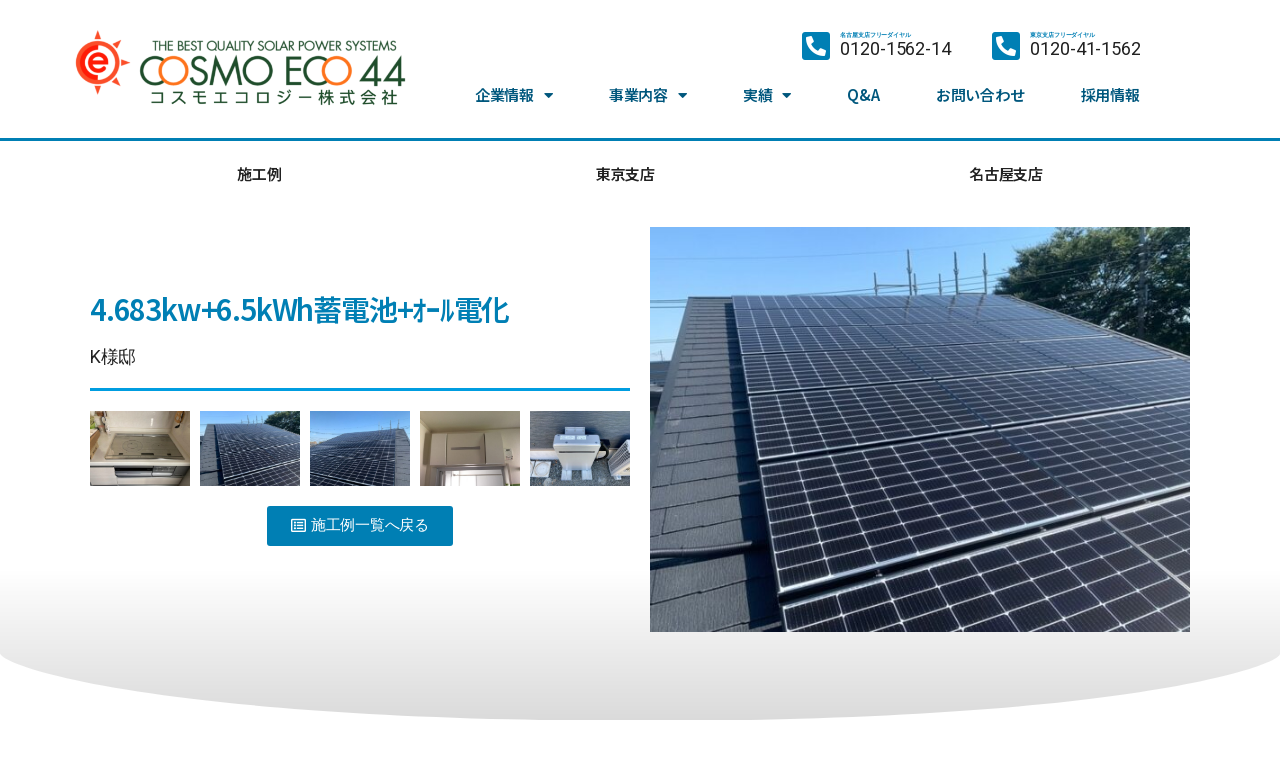

--- FILE ---
content_type: text/html; charset=UTF-8
request_url: https://www.cosmoeco.jp/items/39206.html
body_size: 16163
content:
<!DOCTYPE html>
<html lang="ja">
<head>
	<meta charset="UTF-8">
	<meta name="viewport" content="width=device-width, initial-scale=1.0, viewport-fit=cover" />		<title>4.683kw+6.5kWh蓄電池+ｵｰﾙ電化 &#8211; コスモエコロジー株式会社</title>
<meta name='robots' content='max-image-preview:large' />
<link rel='dns-prefetch' href='//www.googletagmanager.com' />
<link rel="alternate" type="application/rss+xml" title="コスモエコロジー株式会社 &raquo; フィード" href="https://www.cosmoeco.jp/feed" />
<link rel="alternate" type="application/rss+xml" title="コスモエコロジー株式会社 &raquo; コメントフィード" href="https://www.cosmoeco.jp/comments/feed" />
<script>
window._wpemojiSettings = {"baseUrl":"https:\/\/s.w.org\/images\/core\/emoji\/14.0.0\/72x72\/","ext":".png","svgUrl":"https:\/\/s.w.org\/images\/core\/emoji\/14.0.0\/svg\/","svgExt":".svg","source":{"concatemoji":"https:\/\/www.cosmoeco.jp\/wp-includes\/js\/wp-emoji-release.min.js?ver=6.2.8"}};
/*! This file is auto-generated */
!function(e,a,t){var n,r,o,i=a.createElement("canvas"),p=i.getContext&&i.getContext("2d");function s(e,t){p.clearRect(0,0,i.width,i.height),p.fillText(e,0,0);e=i.toDataURL();return p.clearRect(0,0,i.width,i.height),p.fillText(t,0,0),e===i.toDataURL()}function c(e){var t=a.createElement("script");t.src=e,t.defer=t.type="text/javascript",a.getElementsByTagName("head")[0].appendChild(t)}for(o=Array("flag","emoji"),t.supports={everything:!0,everythingExceptFlag:!0},r=0;r<o.length;r++)t.supports[o[r]]=function(e){if(p&&p.fillText)switch(p.textBaseline="top",p.font="600 32px Arial",e){case"flag":return s("\ud83c\udff3\ufe0f\u200d\u26a7\ufe0f","\ud83c\udff3\ufe0f\u200b\u26a7\ufe0f")?!1:!s("\ud83c\uddfa\ud83c\uddf3","\ud83c\uddfa\u200b\ud83c\uddf3")&&!s("\ud83c\udff4\udb40\udc67\udb40\udc62\udb40\udc65\udb40\udc6e\udb40\udc67\udb40\udc7f","\ud83c\udff4\u200b\udb40\udc67\u200b\udb40\udc62\u200b\udb40\udc65\u200b\udb40\udc6e\u200b\udb40\udc67\u200b\udb40\udc7f");case"emoji":return!s("\ud83e\udef1\ud83c\udffb\u200d\ud83e\udef2\ud83c\udfff","\ud83e\udef1\ud83c\udffb\u200b\ud83e\udef2\ud83c\udfff")}return!1}(o[r]),t.supports.everything=t.supports.everything&&t.supports[o[r]],"flag"!==o[r]&&(t.supports.everythingExceptFlag=t.supports.everythingExceptFlag&&t.supports[o[r]]);t.supports.everythingExceptFlag=t.supports.everythingExceptFlag&&!t.supports.flag,t.DOMReady=!1,t.readyCallback=function(){t.DOMReady=!0},t.supports.everything||(n=function(){t.readyCallback()},a.addEventListener?(a.addEventListener("DOMContentLoaded",n,!1),e.addEventListener("load",n,!1)):(e.attachEvent("onload",n),a.attachEvent("onreadystatechange",function(){"complete"===a.readyState&&t.readyCallback()})),(e=t.source||{}).concatemoji?c(e.concatemoji):e.wpemoji&&e.twemoji&&(c(e.twemoji),c(e.wpemoji)))}(window,document,window._wpemojiSettings);
</script>
<style>
img.wp-smiley,
img.emoji {
	display: inline !important;
	border: none !important;
	box-shadow: none !important;
	height: 1em !important;
	width: 1em !important;
	margin: 0 0.07em !important;
	vertical-align: -0.1em !important;
	background: none !important;
	padding: 0 !important;
}
</style>
	<link rel='stylesheet' id='sbi_styles-css' href='https://www.cosmoeco.jp/wp-content/plugins/instagram-feed/css/sbi-styles.min.css?ver=6.2.2' media='all' />
<link rel='stylesheet' id='wp-block-library-css' href='https://www.cosmoeco.jp/wp-includes/css/dist/block-library/style.min.css?ver=6.2.8' media='all' />
<link rel='stylesheet' id='classic-theme-styles-css' href='https://www.cosmoeco.jp/wp-includes/css/classic-themes.min.css?ver=6.2.8' media='all' />
<style id='global-styles-inline-css'>
body{--wp--preset--color--black: #000000;--wp--preset--color--cyan-bluish-gray: #abb8c3;--wp--preset--color--white: #ffffff;--wp--preset--color--pale-pink: #f78da7;--wp--preset--color--vivid-red: #cf2e2e;--wp--preset--color--luminous-vivid-orange: #ff6900;--wp--preset--color--luminous-vivid-amber: #fcb900;--wp--preset--color--light-green-cyan: #7bdcb5;--wp--preset--color--vivid-green-cyan: #00d084;--wp--preset--color--pale-cyan-blue: #8ed1fc;--wp--preset--color--vivid-cyan-blue: #0693e3;--wp--preset--color--vivid-purple: #9b51e0;--wp--preset--color--accent: #017aca;--wp--preset--color--primary: #000000;--wp--preset--color--secondary: #6d6d6d;--wp--preset--color--subtle-background: #dbdbdb;--wp--preset--color--background: #ffffff;--wp--preset--gradient--vivid-cyan-blue-to-vivid-purple: linear-gradient(135deg,rgba(6,147,227,1) 0%,rgb(155,81,224) 100%);--wp--preset--gradient--light-green-cyan-to-vivid-green-cyan: linear-gradient(135deg,rgb(122,220,180) 0%,rgb(0,208,130) 100%);--wp--preset--gradient--luminous-vivid-amber-to-luminous-vivid-orange: linear-gradient(135deg,rgba(252,185,0,1) 0%,rgba(255,105,0,1) 100%);--wp--preset--gradient--luminous-vivid-orange-to-vivid-red: linear-gradient(135deg,rgba(255,105,0,1) 0%,rgb(207,46,46) 100%);--wp--preset--gradient--very-light-gray-to-cyan-bluish-gray: linear-gradient(135deg,rgb(238,238,238) 0%,rgb(169,184,195) 100%);--wp--preset--gradient--cool-to-warm-spectrum: linear-gradient(135deg,rgb(74,234,220) 0%,rgb(151,120,209) 20%,rgb(207,42,186) 40%,rgb(238,44,130) 60%,rgb(251,105,98) 80%,rgb(254,248,76) 100%);--wp--preset--gradient--blush-light-purple: linear-gradient(135deg,rgb(255,206,236) 0%,rgb(152,150,240) 100%);--wp--preset--gradient--blush-bordeaux: linear-gradient(135deg,rgb(254,205,165) 0%,rgb(254,45,45) 50%,rgb(107,0,62) 100%);--wp--preset--gradient--luminous-dusk: linear-gradient(135deg,rgb(255,203,112) 0%,rgb(199,81,192) 50%,rgb(65,88,208) 100%);--wp--preset--gradient--pale-ocean: linear-gradient(135deg,rgb(255,245,203) 0%,rgb(182,227,212) 50%,rgb(51,167,181) 100%);--wp--preset--gradient--electric-grass: linear-gradient(135deg,rgb(202,248,128) 0%,rgb(113,206,126) 100%);--wp--preset--gradient--midnight: linear-gradient(135deg,rgb(2,3,129) 0%,rgb(40,116,252) 100%);--wp--preset--duotone--dark-grayscale: url('#wp-duotone-dark-grayscale');--wp--preset--duotone--grayscale: url('#wp-duotone-grayscale');--wp--preset--duotone--purple-yellow: url('#wp-duotone-purple-yellow');--wp--preset--duotone--blue-red: url('#wp-duotone-blue-red');--wp--preset--duotone--midnight: url('#wp-duotone-midnight');--wp--preset--duotone--magenta-yellow: url('#wp-duotone-magenta-yellow');--wp--preset--duotone--purple-green: url('#wp-duotone-purple-green');--wp--preset--duotone--blue-orange: url('#wp-duotone-blue-orange');--wp--preset--font-size--small: 18px;--wp--preset--font-size--medium: 20px;--wp--preset--font-size--large: 26.25px;--wp--preset--font-size--x-large: 42px;--wp--preset--font-size--normal: 21px;--wp--preset--font-size--larger: 32px;--wp--preset--spacing--20: 0.44rem;--wp--preset--spacing--30: 0.67rem;--wp--preset--spacing--40: 1rem;--wp--preset--spacing--50: 1.5rem;--wp--preset--spacing--60: 2.25rem;--wp--preset--spacing--70: 3.38rem;--wp--preset--spacing--80: 5.06rem;--wp--preset--shadow--natural: 6px 6px 9px rgba(0, 0, 0, 0.2);--wp--preset--shadow--deep: 12px 12px 50px rgba(0, 0, 0, 0.4);--wp--preset--shadow--sharp: 6px 6px 0px rgba(0, 0, 0, 0.2);--wp--preset--shadow--outlined: 6px 6px 0px -3px rgba(255, 255, 255, 1), 6px 6px rgba(0, 0, 0, 1);--wp--preset--shadow--crisp: 6px 6px 0px rgba(0, 0, 0, 1);}:where(.is-layout-flex){gap: 0.5em;}body .is-layout-flow > .alignleft{float: left;margin-inline-start: 0;margin-inline-end: 2em;}body .is-layout-flow > .alignright{float: right;margin-inline-start: 2em;margin-inline-end: 0;}body .is-layout-flow > .aligncenter{margin-left: auto !important;margin-right: auto !important;}body .is-layout-constrained > .alignleft{float: left;margin-inline-start: 0;margin-inline-end: 2em;}body .is-layout-constrained > .alignright{float: right;margin-inline-start: 2em;margin-inline-end: 0;}body .is-layout-constrained > .aligncenter{margin-left: auto !important;margin-right: auto !important;}body .is-layout-constrained > :where(:not(.alignleft):not(.alignright):not(.alignfull)){max-width: var(--wp--style--global--content-size);margin-left: auto !important;margin-right: auto !important;}body .is-layout-constrained > .alignwide{max-width: var(--wp--style--global--wide-size);}body .is-layout-flex{display: flex;}body .is-layout-flex{flex-wrap: wrap;align-items: center;}body .is-layout-flex > *{margin: 0;}:where(.wp-block-columns.is-layout-flex){gap: 2em;}.has-black-color{color: var(--wp--preset--color--black) !important;}.has-cyan-bluish-gray-color{color: var(--wp--preset--color--cyan-bluish-gray) !important;}.has-white-color{color: var(--wp--preset--color--white) !important;}.has-pale-pink-color{color: var(--wp--preset--color--pale-pink) !important;}.has-vivid-red-color{color: var(--wp--preset--color--vivid-red) !important;}.has-luminous-vivid-orange-color{color: var(--wp--preset--color--luminous-vivid-orange) !important;}.has-luminous-vivid-amber-color{color: var(--wp--preset--color--luminous-vivid-amber) !important;}.has-light-green-cyan-color{color: var(--wp--preset--color--light-green-cyan) !important;}.has-vivid-green-cyan-color{color: var(--wp--preset--color--vivid-green-cyan) !important;}.has-pale-cyan-blue-color{color: var(--wp--preset--color--pale-cyan-blue) !important;}.has-vivid-cyan-blue-color{color: var(--wp--preset--color--vivid-cyan-blue) !important;}.has-vivid-purple-color{color: var(--wp--preset--color--vivid-purple) !important;}.has-black-background-color{background-color: var(--wp--preset--color--black) !important;}.has-cyan-bluish-gray-background-color{background-color: var(--wp--preset--color--cyan-bluish-gray) !important;}.has-white-background-color{background-color: var(--wp--preset--color--white) !important;}.has-pale-pink-background-color{background-color: var(--wp--preset--color--pale-pink) !important;}.has-vivid-red-background-color{background-color: var(--wp--preset--color--vivid-red) !important;}.has-luminous-vivid-orange-background-color{background-color: var(--wp--preset--color--luminous-vivid-orange) !important;}.has-luminous-vivid-amber-background-color{background-color: var(--wp--preset--color--luminous-vivid-amber) !important;}.has-light-green-cyan-background-color{background-color: var(--wp--preset--color--light-green-cyan) !important;}.has-vivid-green-cyan-background-color{background-color: var(--wp--preset--color--vivid-green-cyan) !important;}.has-pale-cyan-blue-background-color{background-color: var(--wp--preset--color--pale-cyan-blue) !important;}.has-vivid-cyan-blue-background-color{background-color: var(--wp--preset--color--vivid-cyan-blue) !important;}.has-vivid-purple-background-color{background-color: var(--wp--preset--color--vivid-purple) !important;}.has-black-border-color{border-color: var(--wp--preset--color--black) !important;}.has-cyan-bluish-gray-border-color{border-color: var(--wp--preset--color--cyan-bluish-gray) !important;}.has-white-border-color{border-color: var(--wp--preset--color--white) !important;}.has-pale-pink-border-color{border-color: var(--wp--preset--color--pale-pink) !important;}.has-vivid-red-border-color{border-color: var(--wp--preset--color--vivid-red) !important;}.has-luminous-vivid-orange-border-color{border-color: var(--wp--preset--color--luminous-vivid-orange) !important;}.has-luminous-vivid-amber-border-color{border-color: var(--wp--preset--color--luminous-vivid-amber) !important;}.has-light-green-cyan-border-color{border-color: var(--wp--preset--color--light-green-cyan) !important;}.has-vivid-green-cyan-border-color{border-color: var(--wp--preset--color--vivid-green-cyan) !important;}.has-pale-cyan-blue-border-color{border-color: var(--wp--preset--color--pale-cyan-blue) !important;}.has-vivid-cyan-blue-border-color{border-color: var(--wp--preset--color--vivid-cyan-blue) !important;}.has-vivid-purple-border-color{border-color: var(--wp--preset--color--vivid-purple) !important;}.has-vivid-cyan-blue-to-vivid-purple-gradient-background{background: var(--wp--preset--gradient--vivid-cyan-blue-to-vivid-purple) !important;}.has-light-green-cyan-to-vivid-green-cyan-gradient-background{background: var(--wp--preset--gradient--light-green-cyan-to-vivid-green-cyan) !important;}.has-luminous-vivid-amber-to-luminous-vivid-orange-gradient-background{background: var(--wp--preset--gradient--luminous-vivid-amber-to-luminous-vivid-orange) !important;}.has-luminous-vivid-orange-to-vivid-red-gradient-background{background: var(--wp--preset--gradient--luminous-vivid-orange-to-vivid-red) !important;}.has-very-light-gray-to-cyan-bluish-gray-gradient-background{background: var(--wp--preset--gradient--very-light-gray-to-cyan-bluish-gray) !important;}.has-cool-to-warm-spectrum-gradient-background{background: var(--wp--preset--gradient--cool-to-warm-spectrum) !important;}.has-blush-light-purple-gradient-background{background: var(--wp--preset--gradient--blush-light-purple) !important;}.has-blush-bordeaux-gradient-background{background: var(--wp--preset--gradient--blush-bordeaux) !important;}.has-luminous-dusk-gradient-background{background: var(--wp--preset--gradient--luminous-dusk) !important;}.has-pale-ocean-gradient-background{background: var(--wp--preset--gradient--pale-ocean) !important;}.has-electric-grass-gradient-background{background: var(--wp--preset--gradient--electric-grass) !important;}.has-midnight-gradient-background{background: var(--wp--preset--gradient--midnight) !important;}.has-small-font-size{font-size: var(--wp--preset--font-size--small) !important;}.has-medium-font-size{font-size: var(--wp--preset--font-size--medium) !important;}.has-large-font-size{font-size: var(--wp--preset--font-size--large) !important;}.has-x-large-font-size{font-size: var(--wp--preset--font-size--x-large) !important;}
.wp-block-navigation a:where(:not(.wp-element-button)){color: inherit;}
:where(.wp-block-columns.is-layout-flex){gap: 2em;}
.wp-block-pullquote{font-size: 1.5em;line-height: 1.6;}
</style>
<link rel='stylesheet' id='wp-pagenavi-css' href='https://www.cosmoeco.jp/wp-content/plugins/wp-pagenavi/pagenavi-css.css?ver=2.70' media='all' />
<link rel='stylesheet' id='parent-style-css' href='https://www.cosmoeco.jp/wp-content/themes/twentytwenty/style.css?ver=6.2.8' media='all' />
<link rel='stylesheet' id='child-style-css' href='https://www.cosmoeco.jp/wp-content/themes/twentytwenty-child/style.css?ver=6.2.8' media='all' />
<link rel='stylesheet' id='twentytwenty-style-css' href='https://www.cosmoeco.jp/wp-content/themes/twentytwenty-child/style.css?ver=6.2.8' media='all' />
<style id='twentytwenty-style-inline-css'>
.color-accent,.color-accent-hover:hover,.color-accent-hover:focus,:root .has-accent-color,.has-drop-cap:not(:focus):first-letter,.wp-block-button.is-style-outline,a { color: #017aca; }blockquote,.border-color-accent,.border-color-accent-hover:hover,.border-color-accent-hover:focus { border-color: #017aca; }button,.button,.faux-button,.wp-block-button__link,.wp-block-file .wp-block-file__button,input[type="button"],input[type="reset"],input[type="submit"],.bg-accent,.bg-accent-hover:hover,.bg-accent-hover:focus,:root .has-accent-background-color,.comment-reply-link { background-color: #017aca; }.fill-children-accent,.fill-children-accent * { fill: #017aca; }:root .has-background-color,button,.button,.faux-button,.wp-block-button__link,.wp-block-file__button,input[type="button"],input[type="reset"],input[type="submit"],.wp-block-button,.comment-reply-link,.has-background.has-primary-background-color:not(.has-text-color),.has-background.has-primary-background-color *:not(.has-text-color),.has-background.has-accent-background-color:not(.has-text-color),.has-background.has-accent-background-color *:not(.has-text-color) { color: #ffffff; }:root .has-background-background-color { background-color: #ffffff; }body,.entry-title a,:root .has-primary-color { color: #000000; }:root .has-primary-background-color { background-color: #000000; }cite,figcaption,.wp-caption-text,.post-meta,.entry-content .wp-block-archives li,.entry-content .wp-block-categories li,.entry-content .wp-block-latest-posts li,.wp-block-latest-comments__comment-date,.wp-block-latest-posts__post-date,.wp-block-embed figcaption,.wp-block-image figcaption,.wp-block-pullquote cite,.comment-metadata,.comment-respond .comment-notes,.comment-respond .logged-in-as,.pagination .dots,.entry-content hr:not(.has-background),hr.styled-separator,:root .has-secondary-color { color: #6d6d6d; }:root .has-secondary-background-color { background-color: #6d6d6d; }pre,fieldset,input,textarea,table,table *,hr { border-color: #dbdbdb; }caption,code,code,kbd,samp,.wp-block-table.is-style-stripes tbody tr:nth-child(odd),:root .has-subtle-background-background-color { background-color: #dbdbdb; }.wp-block-table.is-style-stripes { border-bottom-color: #dbdbdb; }.wp-block-latest-posts.is-grid li { border-top-color: #dbdbdb; }:root .has-subtle-background-color { color: #dbdbdb; }body:not(.overlay-header) .primary-menu > li > a,body:not(.overlay-header) .primary-menu > li > .icon,.modal-menu a,.footer-menu a, .footer-widgets a,#site-footer .wp-block-button.is-style-outline,.wp-block-pullquote:before,.singular:not(.overlay-header) .entry-header a,.archive-header a,.header-footer-group .color-accent,.header-footer-group .color-accent-hover:hover { color: #017aca; }.social-icons a,#site-footer button:not(.toggle),#site-footer .button,#site-footer .faux-button,#site-footer .wp-block-button__link,#site-footer .wp-block-file__button,#site-footer input[type="button"],#site-footer input[type="reset"],#site-footer input[type="submit"] { background-color: #017aca; }.social-icons a,body:not(.overlay-header) .primary-menu ul,.header-footer-group button,.header-footer-group .button,.header-footer-group .faux-button,.header-footer-group .wp-block-button:not(.is-style-outline) .wp-block-button__link,.header-footer-group .wp-block-file__button,.header-footer-group input[type="button"],.header-footer-group input[type="reset"],.header-footer-group input[type="submit"] { color: #ffffff; }#site-header,.footer-nav-widgets-wrapper,#site-footer,.menu-modal,.menu-modal-inner,.search-modal-inner,.archive-header,.singular .entry-header,.singular .featured-media:before,.wp-block-pullquote:before { background-color: #ffffff; }.header-footer-group,body:not(.overlay-header) #site-header .toggle,.menu-modal .toggle { color: #000000; }body:not(.overlay-header) .primary-menu ul { background-color: #000000; }body:not(.overlay-header) .primary-menu > li > ul:after { border-bottom-color: #000000; }body:not(.overlay-header) .primary-menu ul ul:after { border-left-color: #000000; }.site-description,body:not(.overlay-header) .toggle-inner .toggle-text,.widget .post-date,.widget .rss-date,.widget_archive li,.widget_categories li,.widget cite,.widget_pages li,.widget_meta li,.widget_nav_menu li,.powered-by-wordpress,.to-the-top,.singular .entry-header .post-meta,.singular:not(.overlay-header) .entry-header .post-meta a { color: #6d6d6d; }.header-footer-group pre,.header-footer-group fieldset,.header-footer-group input,.header-footer-group textarea,.header-footer-group table,.header-footer-group table *,.footer-nav-widgets-wrapper,#site-footer,.menu-modal nav *,.footer-widgets-outer-wrapper,.footer-top { border-color: #dbdbdb; }.header-footer-group table caption,body:not(.overlay-header) .header-inner .toggle-wrapper::before { background-color: #dbdbdb; }
body,input,textarea,button,.button,.faux-button,.wp-block-button__link,.wp-block-file__button,.has-drop-cap:not(:focus)::first-letter,.has-drop-cap:not(:focus)::first-letter,.entry-content .wp-block-archives,.entry-content .wp-block-categories,.entry-content .wp-block-cover-image,.entry-content .wp-block-latest-comments,.entry-content .wp-block-latest-posts,.entry-content .wp-block-pullquote,.entry-content .wp-block-quote.is-large,.entry-content .wp-block-quote.is-style-large,.entry-content .wp-block-archives *,.entry-content .wp-block-categories *,.entry-content .wp-block-latest-posts *,.entry-content .wp-block-latest-comments *,.entry-content p,.entry-content ol,.entry-content ul,.entry-content dl,.entry-content dt,.entry-content cite,.entry-content figcaption,.entry-content .wp-caption-text,.comment-content p,.comment-content ol,.comment-content ul,.comment-content dl,.comment-content dt,.comment-content cite,.comment-content figcaption,.comment-content .wp-caption-text,.widget_text p,.widget_text ol,.widget_text ul,.widget_text dl,.widget_text dt,.widget-content .rssSummary,.widget-content cite,.widget-content figcaption,.widget-content .wp-caption-text { font-family: sans-serif; }
</style>
<link rel='stylesheet' id='twentytwenty-print-style-css' href='https://www.cosmoeco.jp/wp-content/themes/twentytwenty/print.css?ver=6.2.8' media='print' />
<link rel='stylesheet' id='elementor-icons-css' href='https://www.cosmoeco.jp/wp-content/plugins/elementor/assets/lib/eicons/css/elementor-icons.min.css?ver=5.18.0' media='all' />
<link rel='stylesheet' id='elementor-frontend-css' href='https://www.cosmoeco.jp/wp-content/plugins/elementor/assets/css/frontend.min.css?ver=3.12.1' media='all' />
<link rel='stylesheet' id='swiper-css' href='https://www.cosmoeco.jp/wp-content/plugins/elementor/assets/lib/swiper/css/swiper.min.css?ver=5.3.6' media='all' />
<link rel='stylesheet' id='elementor-post-30083-css' href='https://www.cosmoeco.jp/wp-content/uploads/elementor/css/post-30083.css?ver=1761645104' media='all' />
<link rel='stylesheet' id='elementor-pro-css' href='https://www.cosmoeco.jp/wp-content/plugins/elementor-pro/assets/css/frontend.min.css?ver=3.12.0' media='all' />
<link rel='stylesheet' id='elementor-global-css' href='https://www.cosmoeco.jp/wp-content/uploads/elementor/css/global.css?ver=1761645105' media='all' />
<link rel='stylesheet' id='elementor-post-30112-css' href='https://www.cosmoeco.jp/wp-content/uploads/elementor/css/post-30112.css?ver=1765176056' media='all' />
<link rel='stylesheet' id='elementor-post-30134-css' href='https://www.cosmoeco.jp/wp-content/uploads/elementor/css/post-30134.css?ver=1768552667' media='all' />
<link rel='stylesheet' id='elementor-post-30213-css' href='https://www.cosmoeco.jp/wp-content/uploads/elementor/css/post-30213.css?ver=1761645181' media='all' />
<link rel='stylesheet' id='google-fonts-1-css' href='https://fonts.googleapis.com/css?family=Noto+Sans+JP%3A100%2C100italic%2C200%2C200italic%2C300%2C300italic%2C400%2C400italic%2C500%2C500italic%2C600%2C600italic%2C700%2C700italic%2C800%2C800italic%2C900%2C900italic%7CRoboto+Slab%3A100%2C100italic%2C200%2C200italic%2C300%2C300italic%2C400%2C400italic%2C500%2C500italic%2C600%2C600italic%2C700%2C700italic%2C800%2C800italic%2C900%2C900italic%7CRoboto%3A100%2C100italic%2C200%2C200italic%2C300%2C300italic%2C400%2C400italic%2C500%2C500italic%2C600%2C600italic%2C700%2C700italic%2C800%2C800italic%2C900%2C900italic&#038;display=auto&#038;ver=6.2.8' media='all' />
<link rel='stylesheet' id='elementor-icons-shared-0-css' href='https://www.cosmoeco.jp/wp-content/plugins/elementor/assets/lib/font-awesome/css/fontawesome.min.css?ver=5.15.3' media='all' />
<link rel='stylesheet' id='elementor-icons-fa-solid-css' href='https://www.cosmoeco.jp/wp-content/plugins/elementor/assets/lib/font-awesome/css/solid.min.css?ver=5.15.3' media='all' />
<link rel='stylesheet' id='elementor-icons-fa-brands-css' href='https://www.cosmoeco.jp/wp-content/plugins/elementor/assets/lib/font-awesome/css/brands.min.css?ver=5.15.3' media='all' />
<link rel='stylesheet' id='elementor-icons-fa-regular-css' href='https://www.cosmoeco.jp/wp-content/plugins/elementor/assets/lib/font-awesome/css/regular.min.css?ver=5.15.3' media='all' />
<link rel="preconnect" href="https://fonts.gstatic.com/" crossorigin><script src='https://www.googletagmanager.com/gtag/js?id=UA-20982291-1&#038;ver=6.2.8' id='wk-analytics-script-js'></script>
<script id='wk-analytics-script-js-after'>
function shouldTrack(){
var trackLoggedIn = false;
var loggedIn = false;
if(!loggedIn){
return true;
} else if( trackLoggedIn ) {
return true;
}
return false;
}
function hasWKGoogleAnalyticsCookie() {
return (new RegExp('wp_wk_ga_untrack_' + document.location.hostname)).test(document.cookie);
}
if (!hasWKGoogleAnalyticsCookie() && shouldTrack()) {
//Google Analytics
window.dataLayer = window.dataLayer || [];
function gtag(){dataLayer.push(arguments);}
gtag('js', new Date());
gtag('config', 'UA-20982291-1');
}
</script>
<script src='https://www.cosmoeco.jp/wp-content/themes/twentytwenty/assets/js/index.js?ver=6.2.8' id='twentytwenty-js-js' async></script>
<link rel="https://api.w.org/" href="https://www.cosmoeco.jp/wp-json/" /><link rel="alternate" type="application/json" href="https://www.cosmoeco.jp/wp-json/wp/v2/posts/39206" /><link rel="EditURI" type="application/rsd+xml" title="RSD" href="https://www.cosmoeco.jp/xmlrpc.php?rsd" />
<link rel="wlwmanifest" type="application/wlwmanifest+xml" href="https://www.cosmoeco.jp/wp-includes/wlwmanifest.xml" />
<meta name="generator" content="WordPress 6.2.8" />
<link rel="canonical" href="https://www.cosmoeco.jp/items/39206.html" />
<link rel='shortlink' href='https://www.cosmoeco.jp/?p=39206' />
<link rel="alternate" type="application/json+oembed" href="https://www.cosmoeco.jp/wp-json/oembed/1.0/embed?url=https%3A%2F%2Fwww.cosmoeco.jp%2Fitems%2F39206.html" />
<link rel="alternate" type="text/xml+oembed" href="https://www.cosmoeco.jp/wp-json/oembed/1.0/embed?url=https%3A%2F%2Fwww.cosmoeco.jp%2Fitems%2F39206.html&#038;format=xml" />
	<script>document.documentElement.className = document.documentElement.className.replace( 'no-js', 'js' );</script>
	<meta name="generator" content="Elementor 3.12.1; features: e_dom_optimization, a11y_improvements, additional_custom_breakpoints; settings: css_print_method-external, google_font-enabled, font_display-auto">
<style id="custom-background-css">
body.custom-background { background-color: #ffffff; }
</style>
	<link rel="icon" href="https://www.cosmoeco.jp/wp-content/uploads/2021/03/favicon.ico" sizes="32x32" />
<link rel="icon" href="https://www.cosmoeco.jp/wp-content/uploads/2021/03/favicon.ico" sizes="192x192" />
<link rel="apple-touch-icon" href="https://www.cosmoeco.jp/wp-content/uploads/2021/03/favicon.ico" />
<meta name="msapplication-TileImage" content="https://www.cosmoeco.jp/wp-content/uploads/2021/03/favicon.ico" />
</head>
<body class="post-template-default single single-post postid-39206 single-format-standard custom-background wp-custom-logo wp-embed-responsive singular enable-search-modal has-post-thumbnail has-single-pagination showing-comments show-avatars footer-top-hidden reduced-spacing elementor-default elementor-template-full-width elementor-kit-30083 elementor-page-30213">
<a class="skip-link screen-reader-text" href="#site-content">コンテンツへスキップ</a><svg xmlns="http://www.w3.org/2000/svg" viewBox="0 0 0 0" width="0" height="0" focusable="false" role="none" style="visibility: hidden; position: absolute; left: -9999px; overflow: hidden;" ><defs><filter id="wp-duotone-dark-grayscale"><feColorMatrix color-interpolation-filters="sRGB" type="matrix" values=" .299 .587 .114 0 0 .299 .587 .114 0 0 .299 .587 .114 0 0 .299 .587 .114 0 0 " /><feComponentTransfer color-interpolation-filters="sRGB" ><feFuncR type="table" tableValues="0 0.49803921568627" /><feFuncG type="table" tableValues="0 0.49803921568627" /><feFuncB type="table" tableValues="0 0.49803921568627" /><feFuncA type="table" tableValues="1 1" /></feComponentTransfer><feComposite in2="SourceGraphic" operator="in" /></filter></defs></svg><svg xmlns="http://www.w3.org/2000/svg" viewBox="0 0 0 0" width="0" height="0" focusable="false" role="none" style="visibility: hidden; position: absolute; left: -9999px; overflow: hidden;" ><defs><filter id="wp-duotone-grayscale"><feColorMatrix color-interpolation-filters="sRGB" type="matrix" values=" .299 .587 .114 0 0 .299 .587 .114 0 0 .299 .587 .114 0 0 .299 .587 .114 0 0 " /><feComponentTransfer color-interpolation-filters="sRGB" ><feFuncR type="table" tableValues="0 1" /><feFuncG type="table" tableValues="0 1" /><feFuncB type="table" tableValues="0 1" /><feFuncA type="table" tableValues="1 1" /></feComponentTransfer><feComposite in2="SourceGraphic" operator="in" /></filter></defs></svg><svg xmlns="http://www.w3.org/2000/svg" viewBox="0 0 0 0" width="0" height="0" focusable="false" role="none" style="visibility: hidden; position: absolute; left: -9999px; overflow: hidden;" ><defs><filter id="wp-duotone-purple-yellow"><feColorMatrix color-interpolation-filters="sRGB" type="matrix" values=" .299 .587 .114 0 0 .299 .587 .114 0 0 .299 .587 .114 0 0 .299 .587 .114 0 0 " /><feComponentTransfer color-interpolation-filters="sRGB" ><feFuncR type="table" tableValues="0.54901960784314 0.98823529411765" /><feFuncG type="table" tableValues="0 1" /><feFuncB type="table" tableValues="0.71764705882353 0.25490196078431" /><feFuncA type="table" tableValues="1 1" /></feComponentTransfer><feComposite in2="SourceGraphic" operator="in" /></filter></defs></svg><svg xmlns="http://www.w3.org/2000/svg" viewBox="0 0 0 0" width="0" height="0" focusable="false" role="none" style="visibility: hidden; position: absolute; left: -9999px; overflow: hidden;" ><defs><filter id="wp-duotone-blue-red"><feColorMatrix color-interpolation-filters="sRGB" type="matrix" values=" .299 .587 .114 0 0 .299 .587 .114 0 0 .299 .587 .114 0 0 .299 .587 .114 0 0 " /><feComponentTransfer color-interpolation-filters="sRGB" ><feFuncR type="table" tableValues="0 1" /><feFuncG type="table" tableValues="0 0.27843137254902" /><feFuncB type="table" tableValues="0.5921568627451 0.27843137254902" /><feFuncA type="table" tableValues="1 1" /></feComponentTransfer><feComposite in2="SourceGraphic" operator="in" /></filter></defs></svg><svg xmlns="http://www.w3.org/2000/svg" viewBox="0 0 0 0" width="0" height="0" focusable="false" role="none" style="visibility: hidden; position: absolute; left: -9999px; overflow: hidden;" ><defs><filter id="wp-duotone-midnight"><feColorMatrix color-interpolation-filters="sRGB" type="matrix" values=" .299 .587 .114 0 0 .299 .587 .114 0 0 .299 .587 .114 0 0 .299 .587 .114 0 0 " /><feComponentTransfer color-interpolation-filters="sRGB" ><feFuncR type="table" tableValues="0 0" /><feFuncG type="table" tableValues="0 0.64705882352941" /><feFuncB type="table" tableValues="0 1" /><feFuncA type="table" tableValues="1 1" /></feComponentTransfer><feComposite in2="SourceGraphic" operator="in" /></filter></defs></svg><svg xmlns="http://www.w3.org/2000/svg" viewBox="0 0 0 0" width="0" height="0" focusable="false" role="none" style="visibility: hidden; position: absolute; left: -9999px; overflow: hidden;" ><defs><filter id="wp-duotone-magenta-yellow"><feColorMatrix color-interpolation-filters="sRGB" type="matrix" values=" .299 .587 .114 0 0 .299 .587 .114 0 0 .299 .587 .114 0 0 .299 .587 .114 0 0 " /><feComponentTransfer color-interpolation-filters="sRGB" ><feFuncR type="table" tableValues="0.78039215686275 1" /><feFuncG type="table" tableValues="0 0.94901960784314" /><feFuncB type="table" tableValues="0.35294117647059 0.47058823529412" /><feFuncA type="table" tableValues="1 1" /></feComponentTransfer><feComposite in2="SourceGraphic" operator="in" /></filter></defs></svg><svg xmlns="http://www.w3.org/2000/svg" viewBox="0 0 0 0" width="0" height="0" focusable="false" role="none" style="visibility: hidden; position: absolute; left: -9999px; overflow: hidden;" ><defs><filter id="wp-duotone-purple-green"><feColorMatrix color-interpolation-filters="sRGB" type="matrix" values=" .299 .587 .114 0 0 .299 .587 .114 0 0 .299 .587 .114 0 0 .299 .587 .114 0 0 " /><feComponentTransfer color-interpolation-filters="sRGB" ><feFuncR type="table" tableValues="0.65098039215686 0.40392156862745" /><feFuncG type="table" tableValues="0 1" /><feFuncB type="table" tableValues="0.44705882352941 0.4" /><feFuncA type="table" tableValues="1 1" /></feComponentTransfer><feComposite in2="SourceGraphic" operator="in" /></filter></defs></svg><svg xmlns="http://www.w3.org/2000/svg" viewBox="0 0 0 0" width="0" height="0" focusable="false" role="none" style="visibility: hidden; position: absolute; left: -9999px; overflow: hidden;" ><defs><filter id="wp-duotone-blue-orange"><feColorMatrix color-interpolation-filters="sRGB" type="matrix" values=" .299 .587 .114 0 0 .299 .587 .114 0 0 .299 .587 .114 0 0 .299 .587 .114 0 0 " /><feComponentTransfer color-interpolation-filters="sRGB" ><feFuncR type="table" tableValues="0.098039215686275 1" /><feFuncG type="table" tableValues="0 0.66274509803922" /><feFuncB type="table" tableValues="0.84705882352941 0.41960784313725" /><feFuncA type="table" tableValues="1 1" /></feComponentTransfer><feComposite in2="SourceGraphic" operator="in" /></filter></defs></svg>		<div data-elementor-type="header" data-elementor-id="30112" class="elementor elementor-30112 elementor-location-header">
								<section class="elementor-section elementor-top-section elementor-element elementor-element-56924cb0 elementor-section-full_width elementor-section-content-middle elementor-section-stretched elementor-section-height-default elementor-section-height-default elementor-invisible" data-id="56924cb0" data-element_type="section" data-settings="{&quot;stretch_section&quot;:&quot;section-stretched&quot;,&quot;sticky&quot;:&quot;top&quot;,&quot;animation&quot;:&quot;fadeInDown&quot;,&quot;motion_fx_motion_fx_scrolling&quot;:&quot;yes&quot;,&quot;motion_fx_devices&quot;:[&quot;desktop&quot;,&quot;tablet&quot;,&quot;mobile&quot;],&quot;sticky_on&quot;:[&quot;desktop&quot;,&quot;tablet&quot;,&quot;mobile&quot;],&quot;sticky_offset&quot;:0,&quot;sticky_effects_offset&quot;:0}">
							<div class="elementor-background-overlay"></div>
							<div class="elementor-container elementor-column-gap-default">
					<div class="elementor-column elementor-col-100 elementor-top-column elementor-element elementor-element-325e6781" data-id="325e6781" data-element_type="column">
			<div class="elementor-widget-wrap elementor-element-populated">
								<section class="elementor-section elementor-inner-section elementor-element elementor-element-48c8b793 elementor-section-content-middle elementor-section-boxed elementor-section-height-default elementor-section-height-default" data-id="48c8b793" data-element_type="section" data-settings="{&quot;background_background&quot;:&quot;classic&quot;}">
						<div class="elementor-container elementor-column-gap-wide">
					<div class="elementor-column elementor-col-33 elementor-inner-column elementor-element elementor-element-5d850652" data-id="5d850652" data-element_type="column">
			<div class="elementor-widget-wrap elementor-element-populated">
								<div class="elementor-element elementor-element-6e98b525 elementor-nav-menu__align-right elementor-hidden-desktop elementor-hidden-tablet elementor-fixed elementor-nav-menu--dropdown-tablet elementor-nav-menu__text-align-aside elementor-nav-menu--toggle elementor-nav-menu--burger elementor-widget elementor-widget-nav-menu" data-id="6e98b525" data-element_type="widget" data-settings="{&quot;_position&quot;:&quot;fixed&quot;,&quot;layout&quot;:&quot;horizontal&quot;,&quot;submenu_icon&quot;:{&quot;value&quot;:&quot;&lt;i class=\&quot;fas fa-caret-down\&quot;&gt;&lt;\/i&gt;&quot;,&quot;library&quot;:&quot;fa-solid&quot;},&quot;toggle&quot;:&quot;burger&quot;}" data-widget_type="nav-menu.default">
				<div class="elementor-widget-container">
						<nav class="elementor-nav-menu--main elementor-nav-menu__container elementor-nav-menu--layout-horizontal e--pointer-underline e--animation-fade">
				<ul id="menu-1-6e98b525" class="elementor-nav-menu"><li class="menu-item menu-item-type-custom menu-item-object-custom menu-item-has-children menu-item-32758"><a href="/info" class="elementor-item">企業情報</a>
<ul class="sub-menu elementor-nav-menu--dropdown">
	<li class="menu-item menu-item-type-post_type menu-item-object-page menu-item-30120"><a href="https://www.cosmoeco.jp/info" class="elementor-sub-item">会社概要</a></li>
	<li class="menu-item menu-item-type-post_type menu-item-object-page menu-item-32763"><a href="https://www.cosmoeco.jp/for_customer" class="elementor-sub-item">お客様の安心のために</a></li>
	<li class="menu-item menu-item-type-post_type menu-item-object-page menu-item-32764"><a href="https://www.cosmoeco.jp/sdgs-2" class="elementor-sub-item">コスモエコロジーとSDGs</a></li>
</ul>
</li>
<li class="menu-item menu-item-type-custom menu-item-object-custom menu-item-has-children menu-item-32759"><a class="elementor-item">事業内容</a>
<ul class="sub-menu elementor-nav-menu--dropdown">
	<li class="menu-item menu-item-type-post_type menu-item-object-page menu-item-30676"><a href="https://www.cosmoeco.jp/taiyo" class="elementor-sub-item">太陽光発電</a></li>
	<li class="menu-item menu-item-type-post_type menu-item-object-page menu-item-30122"><a href="https://www.cosmoeco.jp/alldenka" class="elementor-sub-item">オール電化</a></li>
	<li class="menu-item menu-item-type-post_type menu-item-object-page menu-item-30123"><a href="https://www.cosmoeco.jp/chikudenchi" class="elementor-sub-item">蓄電池システム</a></li>
	<li class="menu-item menu-item-type-post_type menu-item-object-page menu-item-37795"><a href="https://www.cosmoeco.jp/v2h" class="elementor-sub-item">V2H</a></li>
	<li class="menu-item menu-item-type-post_type menu-item-object-page menu-item-30124"><a href="https://www.cosmoeco.jp/reform" class="elementor-sub-item">リフォーム</a></li>
	<li class="menu-item menu-item-type-post_type menu-item-object-page menu-item-36142"><a href="https://www.cosmoeco.jp/%e3%82%af%e3%83%aa%e3%82%a2%e3%83%8b%e3%82%a6%e3%83%a0" class="elementor-sub-item">クリアニウム</a></li>
</ul>
</li>
<li class="menu-item menu-item-type-custom menu-item-object-custom menu-item-has-children menu-item-32760"><a class="elementor-item">実績</a>
<ul class="sub-menu elementor-nav-menu--dropdown">
	<li class="menu-item menu-item-type-custom menu-item-object-custom menu-item-30125"><a href="/category/items" class="elementor-sub-item">施工例</a></li>
	<li class="menu-item menu-item-type-custom menu-item-object-custom menu-item-32761"><a href="/itemvoices" class="elementor-sub-item">お客様の声</a></li>
</ul>
</li>
<li class="menu-item menu-item-type-post_type menu-item-object-page menu-item-30126"><a href="https://www.cosmoeco.jp/qanda" class="elementor-item">Q&amp;A</a></li>
<li class="menu-item menu-item-type-post_type menu-item-object-page menu-item-32762"><a href="https://www.cosmoeco.jp/contact" class="elementor-item">お問い合わせ</a></li>
<li class="menu-item menu-item-type-post_type menu-item-object-page menu-item-46437"><a href="https://www.cosmoeco.jp/recruit" class="elementor-item">採用情報</a></li>
</ul>			</nav>
					<div class="elementor-menu-toggle" role="button" tabindex="0" aria-label="Menu Toggle" aria-expanded="false">
			<i aria-hidden="true" role="presentation" class="elementor-menu-toggle__icon--open eicon-menu-bar"></i><i aria-hidden="true" role="presentation" class="elementor-menu-toggle__icon--close eicon-close"></i>			<span class="elementor-screen-only">メニュー</span>
		</div>
					<nav class="elementor-nav-menu--dropdown elementor-nav-menu__container" aria-hidden="true">
				<ul id="menu-2-6e98b525" class="elementor-nav-menu"><li class="menu-item menu-item-type-custom menu-item-object-custom menu-item-has-children menu-item-32758"><a href="/info" class="elementor-item" tabindex="-1">企業情報</a>
<ul class="sub-menu elementor-nav-menu--dropdown">
	<li class="menu-item menu-item-type-post_type menu-item-object-page menu-item-30120"><a href="https://www.cosmoeco.jp/info" class="elementor-sub-item" tabindex="-1">会社概要</a></li>
	<li class="menu-item menu-item-type-post_type menu-item-object-page menu-item-32763"><a href="https://www.cosmoeco.jp/for_customer" class="elementor-sub-item" tabindex="-1">お客様の安心のために</a></li>
	<li class="menu-item menu-item-type-post_type menu-item-object-page menu-item-32764"><a href="https://www.cosmoeco.jp/sdgs-2" class="elementor-sub-item" tabindex="-1">コスモエコロジーとSDGs</a></li>
</ul>
</li>
<li class="menu-item menu-item-type-custom menu-item-object-custom menu-item-has-children menu-item-32759"><a class="elementor-item" tabindex="-1">事業内容</a>
<ul class="sub-menu elementor-nav-menu--dropdown">
	<li class="menu-item menu-item-type-post_type menu-item-object-page menu-item-30676"><a href="https://www.cosmoeco.jp/taiyo" class="elementor-sub-item" tabindex="-1">太陽光発電</a></li>
	<li class="menu-item menu-item-type-post_type menu-item-object-page menu-item-30122"><a href="https://www.cosmoeco.jp/alldenka" class="elementor-sub-item" tabindex="-1">オール電化</a></li>
	<li class="menu-item menu-item-type-post_type menu-item-object-page menu-item-30123"><a href="https://www.cosmoeco.jp/chikudenchi" class="elementor-sub-item" tabindex="-1">蓄電池システム</a></li>
	<li class="menu-item menu-item-type-post_type menu-item-object-page menu-item-37795"><a href="https://www.cosmoeco.jp/v2h" class="elementor-sub-item" tabindex="-1">V2H</a></li>
	<li class="menu-item menu-item-type-post_type menu-item-object-page menu-item-30124"><a href="https://www.cosmoeco.jp/reform" class="elementor-sub-item" tabindex="-1">リフォーム</a></li>
	<li class="menu-item menu-item-type-post_type menu-item-object-page menu-item-36142"><a href="https://www.cosmoeco.jp/%e3%82%af%e3%83%aa%e3%82%a2%e3%83%8b%e3%82%a6%e3%83%a0" class="elementor-sub-item" tabindex="-1">クリアニウム</a></li>
</ul>
</li>
<li class="menu-item menu-item-type-custom menu-item-object-custom menu-item-has-children menu-item-32760"><a class="elementor-item" tabindex="-1">実績</a>
<ul class="sub-menu elementor-nav-menu--dropdown">
	<li class="menu-item menu-item-type-custom menu-item-object-custom menu-item-30125"><a href="/category/items" class="elementor-sub-item" tabindex="-1">施工例</a></li>
	<li class="menu-item menu-item-type-custom menu-item-object-custom menu-item-32761"><a href="/itemvoices" class="elementor-sub-item" tabindex="-1">お客様の声</a></li>
</ul>
</li>
<li class="menu-item menu-item-type-post_type menu-item-object-page menu-item-30126"><a href="https://www.cosmoeco.jp/qanda" class="elementor-item" tabindex="-1">Q&amp;A</a></li>
<li class="menu-item menu-item-type-post_type menu-item-object-page menu-item-32762"><a href="https://www.cosmoeco.jp/contact" class="elementor-item" tabindex="-1">お問い合わせ</a></li>
<li class="menu-item menu-item-type-post_type menu-item-object-page menu-item-46437"><a href="https://www.cosmoeco.jp/recruit" class="elementor-item" tabindex="-1">採用情報</a></li>
</ul>			</nav>
				</div>
				</div>
				<div class="elementor-element elementor-element-0257c68 elementor-widget elementor-widget-image" data-id="0257c68" data-element_type="widget" data-widget_type="image.default">
				<div class="elementor-widget-container">
																<a href="https://www.cosmoeco.jp/">
							<img width="580" height="193" src="https://www.cosmoeco.jp/wp-content/uploads/2025/12/コスモエコロジー株式会社-600x200.png" class="attachment-large size-large wp-image-46452" alt="" loading="lazy" srcset="https://www.cosmoeco.jp/wp-content/uploads/2025/12/コスモエコロジー株式会社-600x200.png 600w, https://www.cosmoeco.jp/wp-content/uploads/2025/12/コスモエコロジー株式会社-221x74.png 221w, https://www.cosmoeco.jp/wp-content/uploads/2025/12/コスモエコロジー株式会社-90x30.png 90w, https://www.cosmoeco.jp/wp-content/uploads/2025/12/コスモエコロジー株式会社-768x256.png 768w, https://www.cosmoeco.jp/wp-content/uploads/2025/12/コスモエコロジー株式会社-1200x400.png 1200w, https://www.cosmoeco.jp/wp-content/uploads/2025/12/コスモエコロジー株式会社.png 1500w" sizes="(max-width: 580px) 100vw, 580px" />								</a>
															</div>
				</div>
					</div>
		</div>
				<div class="elementor-column elementor-col-66 elementor-inner-column elementor-element elementor-element-1c4b6405 elementor-hidden-phone" data-id="1c4b6405" data-element_type="column">
			<div class="elementor-widget-wrap elementor-element-populated">
								<div class="elementor-element elementor-element-42ea86b3 elementor-position-left elementor-vertical-align-middle elementor-widget__width-initial elementor-hidden-tablet elementor-hidden-phone elementor-view-default elementor-mobile-position-top elementor-widget elementor-widget-icon-box" data-id="42ea86b3" data-element_type="widget" data-widget_type="icon-box.default">
				<div class="elementor-widget-container">
					<div class="elementor-icon-box-wrapper">
						<div class="elementor-icon-box-icon">
				<span class="elementor-icon elementor-animation-" >
				<i aria-hidden="true" class="fas fa-phone-square-alt"></i>				</span>
			</div>
						<div class="elementor-icon-box-content">
				<p class="elementor-icon-box-title">
					<span  >
						名古屋支店フリーダイヤル					</span>
				</p>
									<p class="elementor-icon-box-description">
						0120-1562-14					</p>
							</div>
		</div>
				</div>
				</div>
				<div class="elementor-element elementor-element-2bc07d27 elementor-position-left elementor-vertical-align-middle elementor-hidden-tablet elementor-hidden-phone elementor-widget__width-initial elementor-view-default elementor-mobile-position-top elementor-widget elementor-widget-icon-box" data-id="2bc07d27" data-element_type="widget" data-widget_type="icon-box.default">
				<div class="elementor-widget-container">
					<div class="elementor-icon-box-wrapper">
						<div class="elementor-icon-box-icon">
				<span class="elementor-icon elementor-animation-" >
				<i aria-hidden="true" class="fas fa-phone-square-alt"></i>				</span>
			</div>
						<div class="elementor-icon-box-content">
				<p class="elementor-icon-box-title">
					<span  >
						東京支店フリーダイヤル					</span>
				</p>
									<p class="elementor-icon-box-description">
						0120-41-1562					</p>
							</div>
		</div>
				</div>
				</div>
				<div class="elementor-element elementor-element-2843d368 elementor-nav-menu__align-justify elementor-hidden-phone elementor-nav-menu--dropdown-mobile elementor-nav-menu__text-align-aside elementor-nav-menu--toggle elementor-nav-menu--burger elementor-widget elementor-widget-nav-menu" data-id="2843d368" data-element_type="widget" data-settings="{&quot;layout&quot;:&quot;horizontal&quot;,&quot;submenu_icon&quot;:{&quot;value&quot;:&quot;&lt;i class=\&quot;fas fa-caret-down\&quot;&gt;&lt;\/i&gt;&quot;,&quot;library&quot;:&quot;fa-solid&quot;},&quot;toggle&quot;:&quot;burger&quot;}" data-widget_type="nav-menu.default">
				<div class="elementor-widget-container">
						<nav class="elementor-nav-menu--main elementor-nav-menu__container elementor-nav-menu--layout-horizontal e--pointer-underline e--animation-fade">
				<ul id="menu-1-2843d368" class="elementor-nav-menu"><li class="menu-item menu-item-type-custom menu-item-object-custom menu-item-has-children menu-item-32758"><a href="/info" class="elementor-item">企業情報</a>
<ul class="sub-menu elementor-nav-menu--dropdown">
	<li class="menu-item menu-item-type-post_type menu-item-object-page menu-item-30120"><a href="https://www.cosmoeco.jp/info" class="elementor-sub-item">会社概要</a></li>
	<li class="menu-item menu-item-type-post_type menu-item-object-page menu-item-32763"><a href="https://www.cosmoeco.jp/for_customer" class="elementor-sub-item">お客様の安心のために</a></li>
	<li class="menu-item menu-item-type-post_type menu-item-object-page menu-item-32764"><a href="https://www.cosmoeco.jp/sdgs-2" class="elementor-sub-item">コスモエコロジーとSDGs</a></li>
</ul>
</li>
<li class="menu-item menu-item-type-custom menu-item-object-custom menu-item-has-children menu-item-32759"><a class="elementor-item">事業内容</a>
<ul class="sub-menu elementor-nav-menu--dropdown">
	<li class="menu-item menu-item-type-post_type menu-item-object-page menu-item-30676"><a href="https://www.cosmoeco.jp/taiyo" class="elementor-sub-item">太陽光発電</a></li>
	<li class="menu-item menu-item-type-post_type menu-item-object-page menu-item-30122"><a href="https://www.cosmoeco.jp/alldenka" class="elementor-sub-item">オール電化</a></li>
	<li class="menu-item menu-item-type-post_type menu-item-object-page menu-item-30123"><a href="https://www.cosmoeco.jp/chikudenchi" class="elementor-sub-item">蓄電池システム</a></li>
	<li class="menu-item menu-item-type-post_type menu-item-object-page menu-item-37795"><a href="https://www.cosmoeco.jp/v2h" class="elementor-sub-item">V2H</a></li>
	<li class="menu-item menu-item-type-post_type menu-item-object-page menu-item-30124"><a href="https://www.cosmoeco.jp/reform" class="elementor-sub-item">リフォーム</a></li>
	<li class="menu-item menu-item-type-post_type menu-item-object-page menu-item-36142"><a href="https://www.cosmoeco.jp/%e3%82%af%e3%83%aa%e3%82%a2%e3%83%8b%e3%82%a6%e3%83%a0" class="elementor-sub-item">クリアニウム</a></li>
</ul>
</li>
<li class="menu-item menu-item-type-custom menu-item-object-custom menu-item-has-children menu-item-32760"><a class="elementor-item">実績</a>
<ul class="sub-menu elementor-nav-menu--dropdown">
	<li class="menu-item menu-item-type-custom menu-item-object-custom menu-item-30125"><a href="/category/items" class="elementor-sub-item">施工例</a></li>
	<li class="menu-item menu-item-type-custom menu-item-object-custom menu-item-32761"><a href="/itemvoices" class="elementor-sub-item">お客様の声</a></li>
</ul>
</li>
<li class="menu-item menu-item-type-post_type menu-item-object-page menu-item-30126"><a href="https://www.cosmoeco.jp/qanda" class="elementor-item">Q&amp;A</a></li>
<li class="menu-item menu-item-type-post_type menu-item-object-page menu-item-32762"><a href="https://www.cosmoeco.jp/contact" class="elementor-item">お問い合わせ</a></li>
<li class="menu-item menu-item-type-post_type menu-item-object-page menu-item-46437"><a href="https://www.cosmoeco.jp/recruit" class="elementor-item">採用情報</a></li>
</ul>			</nav>
					<div class="elementor-menu-toggle" role="button" tabindex="0" aria-label="Menu Toggle" aria-expanded="false">
			<i aria-hidden="true" role="presentation" class="elementor-menu-toggle__icon--open eicon-menu-bar"></i><i aria-hidden="true" role="presentation" class="elementor-menu-toggle__icon--close eicon-close"></i>			<span class="elementor-screen-only">メニュー</span>
		</div>
					<nav class="elementor-nav-menu--dropdown elementor-nav-menu__container" aria-hidden="true">
				<ul id="menu-2-2843d368" class="elementor-nav-menu"><li class="menu-item menu-item-type-custom menu-item-object-custom menu-item-has-children menu-item-32758"><a href="/info" class="elementor-item" tabindex="-1">企業情報</a>
<ul class="sub-menu elementor-nav-menu--dropdown">
	<li class="menu-item menu-item-type-post_type menu-item-object-page menu-item-30120"><a href="https://www.cosmoeco.jp/info" class="elementor-sub-item" tabindex="-1">会社概要</a></li>
	<li class="menu-item menu-item-type-post_type menu-item-object-page menu-item-32763"><a href="https://www.cosmoeco.jp/for_customer" class="elementor-sub-item" tabindex="-1">お客様の安心のために</a></li>
	<li class="menu-item menu-item-type-post_type menu-item-object-page menu-item-32764"><a href="https://www.cosmoeco.jp/sdgs-2" class="elementor-sub-item" tabindex="-1">コスモエコロジーとSDGs</a></li>
</ul>
</li>
<li class="menu-item menu-item-type-custom menu-item-object-custom menu-item-has-children menu-item-32759"><a class="elementor-item" tabindex="-1">事業内容</a>
<ul class="sub-menu elementor-nav-menu--dropdown">
	<li class="menu-item menu-item-type-post_type menu-item-object-page menu-item-30676"><a href="https://www.cosmoeco.jp/taiyo" class="elementor-sub-item" tabindex="-1">太陽光発電</a></li>
	<li class="menu-item menu-item-type-post_type menu-item-object-page menu-item-30122"><a href="https://www.cosmoeco.jp/alldenka" class="elementor-sub-item" tabindex="-1">オール電化</a></li>
	<li class="menu-item menu-item-type-post_type menu-item-object-page menu-item-30123"><a href="https://www.cosmoeco.jp/chikudenchi" class="elementor-sub-item" tabindex="-1">蓄電池システム</a></li>
	<li class="menu-item menu-item-type-post_type menu-item-object-page menu-item-37795"><a href="https://www.cosmoeco.jp/v2h" class="elementor-sub-item" tabindex="-1">V2H</a></li>
	<li class="menu-item menu-item-type-post_type menu-item-object-page menu-item-30124"><a href="https://www.cosmoeco.jp/reform" class="elementor-sub-item" tabindex="-1">リフォーム</a></li>
	<li class="menu-item menu-item-type-post_type menu-item-object-page menu-item-36142"><a href="https://www.cosmoeco.jp/%e3%82%af%e3%83%aa%e3%82%a2%e3%83%8b%e3%82%a6%e3%83%a0" class="elementor-sub-item" tabindex="-1">クリアニウム</a></li>
</ul>
</li>
<li class="menu-item menu-item-type-custom menu-item-object-custom menu-item-has-children menu-item-32760"><a class="elementor-item" tabindex="-1">実績</a>
<ul class="sub-menu elementor-nav-menu--dropdown">
	<li class="menu-item menu-item-type-custom menu-item-object-custom menu-item-30125"><a href="/category/items" class="elementor-sub-item" tabindex="-1">施工例</a></li>
	<li class="menu-item menu-item-type-custom menu-item-object-custom menu-item-32761"><a href="/itemvoices" class="elementor-sub-item" tabindex="-1">お客様の声</a></li>
</ul>
</li>
<li class="menu-item menu-item-type-post_type menu-item-object-page menu-item-30126"><a href="https://www.cosmoeco.jp/qanda" class="elementor-item" tabindex="-1">Q&amp;A</a></li>
<li class="menu-item menu-item-type-post_type menu-item-object-page menu-item-32762"><a href="https://www.cosmoeco.jp/contact" class="elementor-item" tabindex="-1">お問い合わせ</a></li>
<li class="menu-item menu-item-type-post_type menu-item-object-page menu-item-46437"><a href="https://www.cosmoeco.jp/recruit" class="elementor-item" tabindex="-1">採用情報</a></li>
</ul>			</nav>
				</div>
				</div>
					</div>
		</div>
							</div>
		</section>
					</div>
		</div>
							</div>
		</section>
						</div>
				<div data-elementor-type="single-post" data-elementor-id="30213" class="elementor elementor-30213 elementor-location-single post-39206 post type-post status-publish format-standard has-post-thumbnail hentry category-items category-tokyo tag-4321">
								<section class="elementor-section elementor-top-section elementor-element elementor-element-1049aaeb elementor-reverse-tablet elementor-reverse-mobile elementor-section-boxed elementor-section-height-default elementor-section-height-default" data-id="1049aaeb" data-element_type="section" data-settings="{&quot;background_background&quot;:&quot;gradient&quot;,&quot;shape_divider_bottom&quot;:&quot;curve&quot;,&quot;shape_divider_bottom_negative&quot;:&quot;yes&quot;}">
					<div class="elementor-shape elementor-shape-bottom" data-negative="true">
			<svg xmlns="http://www.w3.org/2000/svg" viewBox="0 0 1000 100" preserveAspectRatio="none">
	<path class="elementor-shape-fill" d="M500,97C126.7,96.3,0.8,19.8,0,0v100l1000,0V1C1000,19.4,873.3,97.8,500,97z"/>
</svg>		</div>
					<div class="elementor-container elementor-column-gap-default">
					<div class="elementor-column elementor-col-100 elementor-top-column elementor-element elementor-element-6d22f7b9" data-id="6d22f7b9" data-element_type="column">
			<div class="elementor-widget-wrap elementor-element-populated">
								<div class="elementor-element elementor-element-62139d27 elementor-nav-menu__align-justify elementor-nav-menu--dropdown-none elementor-widget-mobile__width-inherit elementor-widget elementor-widget-nav-menu" data-id="62139d27" data-element_type="widget" data-settings="{&quot;layout&quot;:&quot;horizontal&quot;,&quot;submenu_icon&quot;:{&quot;value&quot;:&quot;&lt;i class=\&quot;fas fa-caret-down\&quot;&gt;&lt;\/i&gt;&quot;,&quot;library&quot;:&quot;fa-solid&quot;}}" data-widget_type="nav-menu.default">
				<div class="elementor-widget-container">
						<nav class="elementor-nav-menu--main elementor-nav-menu__container elementor-nav-menu--layout-horizontal e--pointer-underline e--animation-fade">
				<ul id="menu-1-62139d27" class="elementor-nav-menu"><li class="menu-item menu-item-type-taxonomy menu-item-object-category current-post-ancestor current-menu-parent current-post-parent menu-item-30220"><a href="https://www.cosmoeco.jp/category/items" class="elementor-item">施工例</a></li>
<li class="menu-item menu-item-type-taxonomy menu-item-object-category current-post-ancestor current-menu-parent current-post-parent menu-item-30221"><a href="https://www.cosmoeco.jp/category/items/tokyo" class="elementor-item">東京支店</a></li>
<li class="menu-item menu-item-type-taxonomy menu-item-object-category menu-item-30222"><a href="https://www.cosmoeco.jp/category/items/nagoya" class="elementor-item">名古屋支店</a></li>
</ul>			</nav>
						<nav class="elementor-nav-menu--dropdown elementor-nav-menu__container" aria-hidden="true">
				<ul id="menu-2-62139d27" class="elementor-nav-menu"><li class="menu-item menu-item-type-taxonomy menu-item-object-category current-post-ancestor current-menu-parent current-post-parent menu-item-30220"><a href="https://www.cosmoeco.jp/category/items" class="elementor-item" tabindex="-1">施工例</a></li>
<li class="menu-item menu-item-type-taxonomy menu-item-object-category current-post-ancestor current-menu-parent current-post-parent menu-item-30221"><a href="https://www.cosmoeco.jp/category/items/tokyo" class="elementor-item" tabindex="-1">東京支店</a></li>
<li class="menu-item menu-item-type-taxonomy menu-item-object-category menu-item-30222"><a href="https://www.cosmoeco.jp/category/items/nagoya" class="elementor-item" tabindex="-1">名古屋支店</a></li>
</ul>			</nav>
				</div>
				</div>
				<section class="elementor-section elementor-inner-section elementor-element elementor-element-73c7b174 elementor-reverse-tablet elementor-reverse-mobile elementor-section-boxed elementor-section-height-default elementor-section-height-default" data-id="73c7b174" data-element_type="section">
						<div class="elementor-container elementor-column-gap-default">
					<div class="elementor-column elementor-col-50 elementor-inner-column elementor-element elementor-element-4a75e204" data-id="4a75e204" data-element_type="column">
			<div class="elementor-widget-wrap elementor-element-populated">
								<div class="elementor-element elementor-element-631411ea elementor-widget elementor-widget-theme-page-title elementor-page-title elementor-widget-heading" data-id="631411ea" data-element_type="widget" data-widget_type="theme-page-title.default">
				<div class="elementor-widget-container">
			<h1 class="elementor-heading-title elementor-size-large">4.683kw+6.5kWh蓄電池+ｵｰﾙ電化</h1>		</div>
				</div>
				<div class="elementor-element elementor-element-52f96315 elementor-widget elementor-widget-theme-post-content" data-id="52f96315" data-element_type="widget" data-widget_type="theme-post-content.default">
				<div class="elementor-widget-container">
			<p>K様邸</p>
		</div>
				</div>
				<div class="elementor-element elementor-element-133209e8 elementor-widget elementor-widget-gallery" data-id="133209e8" data-element_type="widget" data-settings="{&quot;columns&quot;:5,&quot;gallery_layout&quot;:&quot;masonry&quot;,&quot;columns_mobile&quot;:3,&quot;columns_tablet&quot;:2,&quot;gap&quot;:{&quot;unit&quot;:&quot;px&quot;,&quot;size&quot;:10,&quot;sizes&quot;:[]},&quot;gap_tablet&quot;:{&quot;unit&quot;:&quot;px&quot;,&quot;size&quot;:10,&quot;sizes&quot;:[]},&quot;gap_mobile&quot;:{&quot;unit&quot;:&quot;px&quot;,&quot;size&quot;:10,&quot;sizes&quot;:[]},&quot;link_to&quot;:&quot;file&quot;,&quot;overlay_background&quot;:&quot;yes&quot;,&quot;content_hover_animation&quot;:&quot;fade-in&quot;}" data-widget_type="gallery.default">
				<div class="elementor-widget-container">
					<div class="elementor-gallery__container">
							<a class="e-gallery-item elementor-gallery-item elementor-animated-content" href="https://www.cosmoeco.jp/wp-content/uploads/2022/12/11955.jpg" data-elementor-open-lightbox="yes" data-elementor-lightbox-slideshow="all-133209e8" data-elementor-lightbox-title="11955" data-e-action-hash="#elementor-action%3Aaction%3Dlightbox%26settings%3DeyJpZCI6MzkyMDcsInVybCI6Imh0dHBzOlwvXC93d3cuY29zbW9lY28uanBcL3dwLWNvbnRlbnRcL3VwbG9hZHNcLzIwMjJcLzEyXC8xMTk1NS5qcGciLCJzbGlkZXNob3ciOiJhbGwtMTMzMjA5ZTgifQ%3D%3D">
					<div class="e-gallery-image elementor-gallery-item__image" data-thumbnail="https://www.cosmoeco.jp/wp-content/uploads/2022/12/11955-600x450.jpg" data-width="580" data-height="435" aria-label="" role="img" ></div>
											<div class="elementor-gallery-item__overlay"></div>
														</a>
							<a class="e-gallery-item elementor-gallery-item elementor-animated-content" href="https://www.cosmoeco.jp/wp-content/uploads/2022/12/11951.jpg" data-elementor-open-lightbox="yes" data-elementor-lightbox-slideshow="all-133209e8" data-elementor-lightbox-title="11951" data-e-action-hash="#elementor-action%3Aaction%3Dlightbox%26settings%3DeyJpZCI6MzkyMDgsInVybCI6Imh0dHBzOlwvXC93d3cuY29zbW9lY28uanBcL3dwLWNvbnRlbnRcL3VwbG9hZHNcLzIwMjJcLzEyXC8xMTk1MS5qcGciLCJzbGlkZXNob3ciOiJhbGwtMTMzMjA5ZTgifQ%3D%3D">
					<div class="e-gallery-image elementor-gallery-item__image" data-thumbnail="https://www.cosmoeco.jp/wp-content/uploads/2022/12/11951-600x450.jpg" data-width="580" data-height="435" aria-label="" role="img" ></div>
											<div class="elementor-gallery-item__overlay"></div>
														</a>
							<a class="e-gallery-item elementor-gallery-item elementor-animated-content" href="https://www.cosmoeco.jp/wp-content/uploads/2022/12/11952.jpg" data-elementor-open-lightbox="yes" data-elementor-lightbox-slideshow="all-133209e8" data-elementor-lightbox-title="11952" data-e-action-hash="#elementor-action%3Aaction%3Dlightbox%26settings%3DeyJpZCI6MzkyMDksInVybCI6Imh0dHBzOlwvXC93d3cuY29zbW9lY28uanBcL3dwLWNvbnRlbnRcL3VwbG9hZHNcLzIwMjJcLzEyXC8xMTk1Mi5qcGciLCJzbGlkZXNob3ciOiJhbGwtMTMzMjA5ZTgifQ%3D%3D">
					<div class="e-gallery-image elementor-gallery-item__image" data-thumbnail="https://www.cosmoeco.jp/wp-content/uploads/2022/12/11952-600x450.jpg" data-width="580" data-height="435" aria-label="" role="img" ></div>
											<div class="elementor-gallery-item__overlay"></div>
														</a>
							<a class="e-gallery-item elementor-gallery-item elementor-animated-content" href="https://www.cosmoeco.jp/wp-content/uploads/2022/12/11953.jpg" data-elementor-open-lightbox="yes" data-elementor-lightbox-slideshow="all-133209e8" data-elementor-lightbox-title="11953" data-e-action-hash="#elementor-action%3Aaction%3Dlightbox%26settings%3DeyJpZCI6MzkyMTAsInVybCI6Imh0dHBzOlwvXC93d3cuY29zbW9lY28uanBcL3dwLWNvbnRlbnRcL3VwbG9hZHNcLzIwMjJcLzEyXC8xMTk1My5qcGciLCJzbGlkZXNob3ciOiJhbGwtMTMzMjA5ZTgifQ%3D%3D">
					<div class="e-gallery-image elementor-gallery-item__image" data-thumbnail="https://www.cosmoeco.jp/wp-content/uploads/2022/12/11953-600x450.jpg" data-width="580" data-height="435" aria-label="" role="img" ></div>
											<div class="elementor-gallery-item__overlay"></div>
														</a>
							<a class="e-gallery-item elementor-gallery-item elementor-animated-content" href="https://www.cosmoeco.jp/wp-content/uploads/2022/12/11954.jpg" data-elementor-open-lightbox="yes" data-elementor-lightbox-slideshow="all-133209e8" data-elementor-lightbox-title="11954" data-e-action-hash="#elementor-action%3Aaction%3Dlightbox%26settings%3DeyJpZCI6MzkyMTEsInVybCI6Imh0dHBzOlwvXC93d3cuY29zbW9lY28uanBcL3dwLWNvbnRlbnRcL3VwbG9hZHNcLzIwMjJcLzEyXC8xMTk1NC5qcGciLCJzbGlkZXNob3ciOiJhbGwtMTMzMjA5ZTgifQ%3D%3D">
					<div class="e-gallery-image elementor-gallery-item__image" data-thumbnail="https://www.cosmoeco.jp/wp-content/uploads/2022/12/11954-600x450.jpg" data-width="580" data-height="435" aria-label="" role="img" ></div>
											<div class="elementor-gallery-item__overlay"></div>
														</a>
					</div>
			</div>
				</div>
				<div class="elementor-element elementor-element-120011b elementor-align-center elementor-widget elementor-widget-button" data-id="120011b" data-element_type="widget" data-widget_type="button.default">
				<div class="elementor-widget-container">
					<div class="elementor-button-wrapper">
			<a href="/category/items/" class="elementor-button-link elementor-button elementor-size-sm" role="button">
						<span class="elementor-button-content-wrapper">
							<span class="elementor-button-icon elementor-align-icon-left">
				<i aria-hidden="true" class="far fa-list-alt"></i>			</span>
						<span class="elementor-button-text">施工例一覧へ戻る</span>
		</span>
					</a>
		</div>
				</div>
				</div>
				<div class="elementor-element elementor-element-7856b921 elementor-align-center elementor-widget elementor-widget-button" data-id="7856b921" data-element_type="widget" hidden="" data-widget_type="button.default">
				<div class="elementor-widget-container">
					<div class="elementor-button-wrapper">
			<a class="elementor-button elementor-size-sm" role="button">
						<span class="elementor-button-content-wrapper">
							<span class="elementor-button-icon elementor-align-icon-left">
				<i aria-hidden="true" class="far fa-address-card"></i>			</span>
						<span class="elementor-button-text">お客様の声へ</span>
		</span>
					</a>
		</div>
				</div>
				</div>
					</div>
		</div>
				<div class="elementor-column elementor-col-50 elementor-inner-column elementor-element elementor-element-22faa0d" data-id="22faa0d" data-element_type="column">
			<div class="elementor-widget-wrap elementor-element-populated">
								<div class="elementor-element elementor-element-2748c60 elementor-widget elementor-widget-theme-post-featured-image elementor-widget-image" data-id="2748c60" data-element_type="widget" data-widget_type="theme-post-featured-image.default">
				<div class="elementor-widget-container">
															<img width="580" height="435" src="https://www.cosmoeco.jp/wp-content/uploads/2022/12/11951-600x450.jpg" class="attachment-large size-large wp-image-39208" alt="" loading="lazy" srcset="https://www.cosmoeco.jp/wp-content/uploads/2022/12/11951-600x450.jpg 600w, https://www.cosmoeco.jp/wp-content/uploads/2022/12/11951-221x165.jpg 221w, https://www.cosmoeco.jp/wp-content/uploads/2022/12/11951-90x67.jpg 90w, https://www.cosmoeco.jp/wp-content/uploads/2022/12/11951-768x575.jpg 768w, https://www.cosmoeco.jp/wp-content/uploads/2022/12/11951.jpg 800w" sizes="(max-width: 580px) 100vw, 580px" />															</div>
				</div>
					</div>
		</div>
							</div>
		</section>
				<div class="elementor-element elementor-element-658e1a0b elementor-widget elementor-widget-text-editor" data-id="658e1a0b" data-element_type="widget" data-widget_type="text-editor.default">
				<div class="elementor-widget-container">
													</div>
				</div>
					</div>
		</div>
							</div>
		</section>
				<section class="elementor-section elementor-top-section elementor-element elementor-element-5eb7b98f elementor-section-boxed elementor-section-height-default elementor-section-height-default" data-id="5eb7b98f" data-element_type="section">
						<div class="elementor-container elementor-column-gap-default">
					<div class="elementor-column elementor-col-100 elementor-top-column elementor-element elementor-element-52fe07b1" data-id="52fe07b1" data-element_type="column">
			<div class="elementor-widget-wrap elementor-element-populated">
								<div class="elementor-element elementor-element-528c3d7f elementor-post-navigation-borders-yes elementor-widget elementor-widget-post-navigation" data-id="528c3d7f" data-element_type="widget" data-widget_type="post-navigation.default">
				<div class="elementor-widget-container">
					<div class="elementor-post-navigation">
			<div class="elementor-post-navigation__prev elementor-post-navigation__link">
				<a href="https://www.cosmoeco.jp/items/39151.html" rel="prev"><span class="post-navigation__arrow-wrapper post-navigation__arrow-prev"><i class="fa fa-angle-left" aria-hidden="true"></i><span class="elementor-screen-only">Prev</span></span><span class="elementor-post-navigation__link__prev"><span class="post-navigation__prev--label">Back</span><span class="post-navigation__prev--title">5.440kW+スマートPVmulti9.8kwh</span></span></a>			</div>
							<div class="elementor-post-navigation__separator-wrapper">
					<div class="elementor-post-navigation__separator"></div>
				</div>
						<div class="elementor-post-navigation__next elementor-post-navigation__link">
				<a href="https://www.cosmoeco.jp/items/39217.html" rel="next"><span class="elementor-post-navigation__link__next"><span class="post-navigation__next--label">Next</span><span class="post-navigation__next--title">5.7kw+5kWh蓄電池</span></span><span class="post-navigation__arrow-wrapper post-navigation__arrow-next"><i class="fa fa-angle-right" aria-hidden="true"></i><span class="elementor-screen-only">Next</span></span></a>			</div>
		</div>
				</div>
				</div>
					</div>
		</div>
							</div>
		</section>
						</div>
				<div data-elementor-type="footer" data-elementor-id="30134" class="elementor elementor-30134 elementor-location-footer">
								<section class="elementor-section elementor-top-section elementor-element elementor-element-703ad2f7 elementor-reverse-tablet elementor-reverse-mobile elementor-section-boxed elementor-section-height-default elementor-section-height-default" data-id="703ad2f7" data-element_type="section" data-settings="{&quot;background_background&quot;:&quot;gradient&quot;,&quot;shape_divider_top&quot;:&quot;curve&quot;}">
					<div class="elementor-shape elementor-shape-top" data-negative="false">
			<svg xmlns="http://www.w3.org/2000/svg" viewBox="0 0 1000 100" preserveAspectRatio="none">
    <path class="elementor-shape-fill" d="M1000,4.3V0H0v4.3C0.9,23.1,126.7,99.2,500,100S1000,22.7,1000,4.3z"/>
</svg>		</div>
					<div class="elementor-container elementor-column-gap-default">
					<div class="elementor-column elementor-col-100 elementor-top-column elementor-element elementor-element-32790608" data-id="32790608" data-element_type="column">
			<div class="elementor-widget-wrap elementor-element-populated">
								<div class="elementor-element elementor-element-eb834c4 elementor-widget elementor-widget-html" data-id="eb834c4" data-element_type="widget" data-widget_type="html.default">
				<div class="elementor-widget-container">
			<script>
//閲覧しているブラウザの情報（ユーザーエージェント）を取得
var userAgent = window.navigator.userAgent; 

//IE判定(IE11とIE10以前)、アラート表示。
if(userAgent.indexOf('Trident') != -1 || userAgent.indexOf('MSIE') != -1){ 
  alert('お使いのブラウザは閲覧推奨環境ではありません。\nウェブサイトが正しく表示されない、動作しない等の現象が起こる場合がありますので予めご了承ください。\nchromeまたはEdgeブラウザのご利用をおすすめいたします。');
}
</script>		</div>
				</div>
				<div class="elementor-element elementor-element-30cb77d4 elementor-widget elementor-widget-heading" data-id="30cb77d4" data-element_type="widget" data-widget_type="heading.default">
				<div class="elementor-widget-container">
			<h3 class="elementor-heading-title elementor-size-default">お見積もり・導入に関する疑問など、お気軽にご相談ください</h3>		</div>
				</div>
				<section class="elementor-section elementor-inner-section elementor-element elementor-element-4dcfdcec elementor-section-boxed elementor-section-height-default elementor-section-height-default" data-id="4dcfdcec" data-element_type="section">
						<div class="elementor-container elementor-column-gap-default">
					<div class="elementor-column elementor-col-33 elementor-inner-column elementor-element elementor-element-2a433f97" data-id="2a433f97" data-element_type="column">
			<div class="elementor-widget-wrap elementor-element-populated">
								<div class="elementor-element elementor-element-7a65da64 elementor-position-left elementor-vertical-align-middle elementor-view-default elementor-mobile-position-top elementor-widget elementor-widget-icon-box" data-id="7a65da64" data-element_type="widget" data-widget_type="icon-box.default">
				<div class="elementor-widget-container">
					<div class="elementor-icon-box-wrapper">
						<div class="elementor-icon-box-icon">
				<a class="elementor-icon elementor-animation-" href="/contact">
				<i aria-hidden="true" class="fab fa-wpforms"></i>				</a>
			</div>
						<div class="elementor-icon-box-content">
				<p class="elementor-icon-box-title">
					<a href="/contact" >
						メールフォームからご相談					</a>
				</p>
							</div>
		</div>
				</div>
				</div>
					</div>
		</div>
				<div class="elementor-column elementor-col-33 elementor-inner-column elementor-element elementor-element-3f3a904c" data-id="3f3a904c" data-element_type="column">
			<div class="elementor-widget-wrap elementor-element-populated">
								<div class="elementor-element elementor-element-4d27b14e elementor-position-left elementor-vertical-align-middle elementor-view-default elementor-mobile-position-top elementor-widget elementor-widget-icon-box" data-id="4d27b14e" data-element_type="widget" data-widget_type="icon-box.default">
				<div class="elementor-widget-container">
					<div class="elementor-icon-box-wrapper">
						<div class="elementor-icon-box-icon">
				<span class="elementor-icon elementor-animation-" >
				<i aria-hidden="true" class="fas fa-phone-square-alt"></i>				</span>
			</div>
						<div class="elementor-icon-box-content">
				<p class="elementor-icon-box-title">
					<span  >
						名古屋支店フリーダイヤル					</span>
				</p>
									<p class="elementor-icon-box-description">
						0120-1562-14					</p>
							</div>
		</div>
				</div>
				</div>
					</div>
		</div>
				<div class="elementor-column elementor-col-33 elementor-inner-column elementor-element elementor-element-632bd2c1" data-id="632bd2c1" data-element_type="column">
			<div class="elementor-widget-wrap elementor-element-populated">
								<div class="elementor-element elementor-element-36a98301 elementor-position-left elementor-vertical-align-middle elementor-view-default elementor-mobile-position-top elementor-widget elementor-widget-icon-box" data-id="36a98301" data-element_type="widget" data-widget_type="icon-box.default">
				<div class="elementor-widget-container">
					<div class="elementor-icon-box-wrapper">
						<div class="elementor-icon-box-icon">
				<span class="elementor-icon elementor-animation-" >
				<i aria-hidden="true" class="fas fa-phone-square-alt"></i>				</span>
			</div>
						<div class="elementor-icon-box-content">
				<p class="elementor-icon-box-title">
					<span  >
						東京支店フリーダイヤル					</span>
				</p>
									<p class="elementor-icon-box-description">
						0120-41-1562					</p>
							</div>
		</div>
				</div>
				</div>
					</div>
		</div>
							</div>
		</section>
				<div class="elementor-element elementor-element-613fcb7f elementor-widget elementor-widget-heading" data-id="613fcb7f" data-element_type="widget" data-widget_type="heading.default">
				<div class="elementor-widget-container">
			<h3 class="elementor-heading-title elementor-size-default">サイトメニュー</h3>		</div>
				</div>
				<section class="elementor-section elementor-inner-section elementor-element elementor-element-4a53351e elementor-section-boxed elementor-section-height-default elementor-section-height-default" data-id="4a53351e" data-element_type="section">
						<div class="elementor-container elementor-column-gap-default">
					<div class="elementor-column elementor-col-33 elementor-inner-column elementor-element elementor-element-6a0cd4ca" data-id="6a0cd4ca" data-element_type="column">
			<div class="elementor-widget-wrap elementor-element-populated">
								<div class="elementor-element elementor-element-664bfc03 elementor-icon-list--layout-traditional elementor-list-item-link-full_width elementor-widget elementor-widget-icon-list" data-id="664bfc03" data-element_type="widget" data-widget_type="icon-list.default">
				<div class="elementor-widget-container">
					<ul class="elementor-icon-list-items">
							<li class="elementor-icon-list-item">
											<a href="https://www.cosmoeco.jp">

												<span class="elementor-icon-list-icon">
							<i aria-hidden="true" class="fas fa-home"></i>						</span>
										<span class="elementor-icon-list-text">　ホーム</span>
											</a>
									</li>
								<li class="elementor-icon-list-item">
											<a href="/info">

												<span class="elementor-icon-list-icon">
							<i aria-hidden="true" class="far fa-building"></i>						</span>
										<span class="elementor-icon-list-text">　会社概要</span>
											</a>
									</li>
								<li class="elementor-icon-list-item">
											<a href="/taiyo">

												<span class="elementor-icon-list-icon">
							<i aria-hidden="true" class="fas fa-solar-panel"></i>						</span>
										<span class="elementor-icon-list-text">　太陽光発電</span>
											</a>
									</li>
								<li class="elementor-icon-list-item">
											<a href="/alldenka">

												<span class="elementor-icon-list-icon">
							<i aria-hidden="true" class="far fa-lightbulb"></i>						</span>
										<span class="elementor-icon-list-text">　オール電化</span>
											</a>
									</li>
								<li class="elementor-icon-list-item">
											<a href="/chikudenchi">

												<span class="elementor-icon-list-icon">
							<i aria-hidden="true" class="far fa-lightbulb"></i>						</span>
										<span class="elementor-icon-list-text">　蓄電池システム</span>
											</a>
									</li>
								<li class="elementor-icon-list-item">
											<a href="/V2H/">

												<span class="elementor-icon-list-icon">
							<i aria-hidden="true" class="fas fa-car-alt"></i>						</span>
										<span class="elementor-icon-list-text">　V2H</span>
											</a>
									</li>
								<li class="elementor-icon-list-item">
											<a href="/reform">

												<span class="elementor-icon-list-icon">
							<i aria-hidden="true" class="fas fa-hammer"></i>						</span>
										<span class="elementor-icon-list-text">　リフォーム</span>
											</a>
									</li>
								<li class="elementor-icon-list-item">
											<a href="/クリアニウム">

												<span class="elementor-icon-list-icon">
							<i aria-hidden="true" class="fas fa-air-freshener"></i>						</span>
										<span class="elementor-icon-list-text">　クリアニウム</span>
											</a>
									</li>
						</ul>
				</div>
				</div>
					</div>
		</div>
				<div class="elementor-column elementor-col-33 elementor-inner-column elementor-element elementor-element-60e13737" data-id="60e13737" data-element_type="column">
			<div class="elementor-widget-wrap elementor-element-populated">
								<div class="elementor-element elementor-element-1abda5dd elementor-icon-list--layout-traditional elementor-list-item-link-full_width elementor-widget elementor-widget-icon-list" data-id="1abda5dd" data-element_type="widget" data-widget_type="icon-list.default">
				<div class="elementor-widget-container">
					<ul class="elementor-icon-list-items">
							<li class="elementor-icon-list-item">
											<a href="/category/items/">

												<span class="elementor-icon-list-icon">
							<i aria-hidden="true" class="fas fa-hammer"></i>						</span>
										<span class="elementor-icon-list-text">　施工例</span>
											</a>
									</li>
								<li class="elementor-icon-list-item">
											<a href="/itemvoices">

												<span class="elementor-icon-list-icon">
							<i aria-hidden="true" class="far fa-comment-dots"></i>						</span>
										<span class="elementor-icon-list-text">　お客様の声</span>
											</a>
									</li>
								<li class="elementor-icon-list-item">
											<a href="/qanda">

												<span class="elementor-icon-list-icon">
							<i aria-hidden="true" class="far fa-question-circle"></i>						</span>
										<span class="elementor-icon-list-text">　Q＆A</span>
											</a>
									</li>
								<li class="elementor-icon-list-item">
											<a href="/for_customer/">

												<span class="elementor-icon-list-icon">
							<i aria-hidden="true" class="fas fa-heart"></i>						</span>
										<span class="elementor-icon-list-text">　お客様の安心のために</span>
											</a>
									</li>
								<li class="elementor-icon-list-item">
											<a href="/contact">

												<span class="elementor-icon-list-icon">
							<i aria-hidden="true" class="far fa-envelope"></i>						</span>
										<span class="elementor-icon-list-text">　お問い合わせ</span>
											</a>
									</li>
								<li class="elementor-icon-list-item">
											<a href="/recruit">

												<span class="elementor-icon-list-icon">
							<i aria-hidden="true" class="far fa-handshake"></i>						</span>
										<span class="elementor-icon-list-text">　採用情報</span>
											</a>
									</li>
								<li class="elementor-icon-list-item">
											<a href="/privacy_policy">

												<span class="elementor-icon-list-icon">
							<i aria-hidden="true" class="fab fa-wpforms"></i>						</span>
										<span class="elementor-icon-list-text">　プライバシーポリシー</span>
											</a>
									</li>
								<li class="elementor-icon-list-item">
											<a href="https://www.instagram.com/cosmoeco44?igsh=MXFidXloNms2aWFiYw==">

												<span class="elementor-icon-list-icon">
							<i aria-hidden="true" class="fab fa-instagram"></i>						</span>
										<span class="elementor-icon-list-text">　 instagram</span>
											</a>
									</li>
						</ul>
				</div>
				</div>
					</div>
		</div>
				<div class="elementor-column elementor-col-33 elementor-inner-column elementor-element elementor-element-1bc0edef" data-id="1bc0edef" data-element_type="column">
			<div class="elementor-widget-wrap elementor-element-populated">
								<div class="elementor-element elementor-element-0976059 elementor-widget elementor-widget-image" data-id="0976059" data-element_type="widget" data-widget_type="image.default">
				<div class="elementor-widget-container">
												<figure class="wp-caption">
											<a href="https://ondankataisaku.env.go.jp/decokatsu/" target="_blank">
							<img width="221" height="76" src="https://www.cosmoeco.jp/wp-content/uploads/2021/03/decokatsu_logo_02-221x76.jpg" class="elementor-animation-grow attachment-medium size-medium wp-image-44634" alt="" loading="lazy" srcset="https://www.cosmoeco.jp/wp-content/uploads/2021/03/decokatsu_logo_02-221x76.jpg 221w, https://www.cosmoeco.jp/wp-content/uploads/2021/03/decokatsu_logo_02-600x207.jpg 600w, https://www.cosmoeco.jp/wp-content/uploads/2021/03/decokatsu_logo_02-90x31.jpg 90w, https://www.cosmoeco.jp/wp-content/uploads/2021/03/decokatsu_logo_02-768x264.jpg 768w, https://www.cosmoeco.jp/wp-content/uploads/2021/03/decokatsu_logo_02.jpg 851w" sizes="(max-width: 221px) 100vw, 221px" />								</a>
											<figcaption class="widget-image-caption wp-caption-text">クリックでデコ活のサイトへリンクします</figcaption>
										</figure>
									</div>
				</div>
				<div class="elementor-element elementor-element-4283522e elementor-widget elementor-widget-image" data-id="4283522e" data-element_type="widget" data-widget_type="image.default">
				<div class="elementor-widget-container">
																<a href="https://www.cosmoeco.jp">
							<img width="580" height="193" src="https://www.cosmoeco.jp/wp-content/uploads/2025/12/コスモエコロジー株式会社-600x200.png" class="elementor-animation-grow attachment-large size-large wp-image-46452" alt="" loading="lazy" srcset="https://www.cosmoeco.jp/wp-content/uploads/2025/12/コスモエコロジー株式会社-600x200.png 600w, https://www.cosmoeco.jp/wp-content/uploads/2025/12/コスモエコロジー株式会社-221x74.png 221w, https://www.cosmoeco.jp/wp-content/uploads/2025/12/コスモエコロジー株式会社-90x30.png 90w, https://www.cosmoeco.jp/wp-content/uploads/2025/12/コスモエコロジー株式会社-768x256.png 768w, https://www.cosmoeco.jp/wp-content/uploads/2025/12/コスモエコロジー株式会社-1200x400.png 1200w, https://www.cosmoeco.jp/wp-content/uploads/2025/12/コスモエコロジー株式会社.png 1500w" sizes="(max-width: 580px) 100vw, 580px" />								</a>
															</div>
				</div>
					</div>
		</div>
							</div>
		</section>
				<div class="elementor-element elementor-element-777eca70 elementor-widget elementor-widget-heading" data-id="777eca70" data-element_type="widget" data-widget_type="heading.default">
				<div class="elementor-widget-container">
			<h3 class="elementor-heading-title elementor-size-default">Copyright(C)2008-2021 Cosmo Ecology Co.,Ltd. All rights reserved.</h3>		</div>
				</div>
					</div>
		</div>
							</div>
		</section>
						</div>
		
<!-- Instagram Feed JS -->
<script type="text/javascript">
var sbiajaxurl = "https://www.cosmoeco.jp/wp-admin/admin-ajax.php";
</script>
<link rel='stylesheet' id='elementor-gallery-css' href='https://www.cosmoeco.jp/wp-content/plugins/elementor/assets/lib/e-gallery/css/e-gallery.min.css?ver=1.2.0' media='all' />
<link rel='stylesheet' id='e-animations-css' href='https://www.cosmoeco.jp/wp-content/plugins/elementor/assets/lib/animations/animations.min.css?ver=3.12.1' media='all' />
<script src='https://www.cosmoeco.jp/wp-includes/js/jquery/jquery.min.js?ver=3.6.4' id='jquery-core-js'></script>
<script src='https://www.cosmoeco.jp/wp-includes/js/jquery/jquery-migrate.min.js?ver=3.4.0' id='jquery-migrate-js'></script>
<script src='https://www.cosmoeco.jp/wp-content/plugins/elementor-pro/assets/lib/smartmenus/jquery.smartmenus.min.js?ver=1.0.1' id='smartmenus-js'></script>
<script src='https://www.cosmoeco.jp/wp-content/plugins/elementor/assets/lib/e-gallery/js/e-gallery.min.js?ver=1.2.0' id='elementor-gallery-js'></script>
<script src='https://www.cosmoeco.jp/wp-content/plugins/elementor-pro/assets/js/webpack-pro.runtime.min.js?ver=3.12.0' id='elementor-pro-webpack-runtime-js'></script>
<script src='https://www.cosmoeco.jp/wp-content/plugins/elementor/assets/js/webpack.runtime.min.js?ver=3.12.1' id='elementor-webpack-runtime-js'></script>
<script src='https://www.cosmoeco.jp/wp-content/plugins/elementor/assets/js/frontend-modules.min.js?ver=3.12.1' id='elementor-frontend-modules-js'></script>
<script src='https://www.cosmoeco.jp/wp-includes/js/dist/vendor/wp-polyfill-inert.min.js?ver=3.1.2' id='wp-polyfill-inert-js'></script>
<script src='https://www.cosmoeco.jp/wp-includes/js/dist/vendor/regenerator-runtime.min.js?ver=0.13.11' id='regenerator-runtime-js'></script>
<script src='https://www.cosmoeco.jp/wp-includes/js/dist/vendor/wp-polyfill.min.js?ver=3.15.0' id='wp-polyfill-js'></script>
<script src='https://www.cosmoeco.jp/wp-includes/js/dist/hooks.min.js?ver=4169d3cf8e8d95a3d6d5' id='wp-hooks-js'></script>
<script src='https://www.cosmoeco.jp/wp-includes/js/dist/i18n.min.js?ver=9e794f35a71bb98672ae' id='wp-i18n-js'></script>
<script id='wp-i18n-js-after'>
wp.i18n.setLocaleData( { 'text direction\u0004ltr': [ 'ltr' ] } );
</script>
<script id='elementor-pro-frontend-js-before'>
var ElementorProFrontendConfig = {"ajaxurl":"https:\/\/www.cosmoeco.jp\/wp-admin\/admin-ajax.php","nonce":"b9e984ee6a","urls":{"assets":"https:\/\/www.cosmoeco.jp\/wp-content\/plugins\/elementor-pro\/assets\/","rest":"https:\/\/www.cosmoeco.jp\/wp-json\/"},"shareButtonsNetworks":{"facebook":{"title":"Facebook","has_counter":true},"twitter":{"title":"Twitter"},"linkedin":{"title":"LinkedIn","has_counter":true},"pinterest":{"title":"Pinterest","has_counter":true},"reddit":{"title":"Reddit","has_counter":true},"vk":{"title":"VK","has_counter":true},"odnoklassniki":{"title":"OK","has_counter":true},"tumblr":{"title":"Tumblr"},"digg":{"title":"Digg"},"skype":{"title":"Skype"},"stumbleupon":{"title":"StumbleUpon","has_counter":true},"mix":{"title":"Mix"},"telegram":{"title":"Telegram"},"pocket":{"title":"Pocket","has_counter":true},"xing":{"title":"XING","has_counter":true},"whatsapp":{"title":"WhatsApp"},"email":{"title":"Email"},"print":{"title":"Print"}},"facebook_sdk":{"lang":"ja","app_id":""},"lottie":{"defaultAnimationUrl":"https:\/\/www.cosmoeco.jp\/wp-content\/plugins\/elementor-pro\/modules\/lottie\/assets\/animations\/default.json"}};
</script>
<script src='https://www.cosmoeco.jp/wp-content/plugins/elementor-pro/assets/js/frontend.min.js?ver=3.12.0' id='elementor-pro-frontend-js'></script>
<script src='https://www.cosmoeco.jp/wp-content/plugins/elementor/assets/lib/waypoints/waypoints.min.js?ver=4.0.2' id='elementor-waypoints-js'></script>
<script src='https://www.cosmoeco.jp/wp-includes/js/jquery/ui/core.min.js?ver=1.13.2' id='jquery-ui-core-js'></script>
<script src='https://www.cosmoeco.jp/wp-content/plugins/elementor/assets/lib/swiper/swiper.min.js?ver=5.3.6' id='swiper-js'></script>
<script src='https://www.cosmoeco.jp/wp-content/plugins/elementor/assets/lib/share-link/share-link.min.js?ver=3.12.1' id='share-link-js'></script>
<script src='https://www.cosmoeco.jp/wp-content/plugins/elementor/assets/lib/dialog/dialog.min.js?ver=4.9.0' id='elementor-dialog-js'></script>
<script id='elementor-frontend-js-before'>
var elementorFrontendConfig = {"environmentMode":{"edit":false,"wpPreview":false,"isScriptDebug":false},"i18n":{"shareOnFacebook":"Facebook \u3067\u5171\u6709","shareOnTwitter":"Twitter \u3067\u5171\u6709","pinIt":"\u30d4\u30f3\u3059\u308b","download":"\u30c0\u30a6\u30f3\u30ed\u30fc\u30c9","downloadImage":"\u753b\u50cf\u3092\u30c0\u30a6\u30f3\u30ed\u30fc\u30c9","fullscreen":"\u30d5\u30eb\u30b9\u30af\u30ea\u30fc\u30f3","zoom":"\u30ba\u30fc\u30e0","share":"\u30b7\u30a7\u30a2","playVideo":"\u52d5\u753b\u518d\u751f","previous":"\u524d","next":"\u6b21","close":"\u9589\u3058\u308b"},"is_rtl":false,"breakpoints":{"xs":0,"sm":480,"md":768,"lg":1025,"xl":1440,"xxl":1600},"responsive":{"breakpoints":{"mobile":{"label":"\u30e2\u30d0\u30a4\u30eb\u7e26\u5411\u304d","value":767,"default_value":767,"direction":"max","is_enabled":true},"mobile_extra":{"label":"\u30e2\u30d0\u30a4\u30eb\u6a2a\u5411\u304d","value":880,"default_value":880,"direction":"max","is_enabled":false},"tablet":{"label":"Tablet Portrait","value":1024,"default_value":1024,"direction":"max","is_enabled":true},"tablet_extra":{"label":"Tablet Landscape","value":1200,"default_value":1200,"direction":"max","is_enabled":false},"laptop":{"label":"\u30ce\u30fc\u30c8\u30d1\u30bd\u30b3\u30f3","value":1366,"default_value":1366,"direction":"max","is_enabled":false},"widescreen":{"label":"\u30ef\u30a4\u30c9\u30b9\u30af\u30ea\u30fc\u30f3","value":2400,"default_value":2400,"direction":"min","is_enabled":false}}},"version":"3.12.1","is_static":false,"experimentalFeatures":{"e_dom_optimization":true,"a11y_improvements":true,"additional_custom_breakpoints":true,"container":true,"theme_builder_v2":true,"landing-pages":true,"nested-elements":true,"page-transitions":true,"notes":true,"loop":true,"e_scroll_snap":true,"mega-menu":true},"urls":{"assets":"https:\/\/www.cosmoeco.jp\/wp-content\/plugins\/elementor\/assets\/"},"swiperClass":"swiper-container","settings":{"page":[],"editorPreferences":[]},"kit":{"body_background_background":"classic","active_breakpoints":["viewport_mobile","viewport_tablet"],"global_image_lightbox":"yes","lightbox_enable_counter":"yes","lightbox_enable_fullscreen":"yes","lightbox_enable_zoom":"yes","lightbox_enable_share":"yes","lightbox_title_src":"title","lightbox_description_src":"description"},"post":{"id":39206,"title":"4.683kw%2B6.5kWh%E8%93%84%E9%9B%BB%E6%B1%A0%2B%EF%BD%B5%EF%BD%B0%EF%BE%99%E9%9B%BB%E5%8C%96%20%E2%80%93%20%E3%82%B3%E3%82%B9%E3%83%A2%E3%82%A8%E3%82%B3%E3%83%AD%E3%82%B8%E3%83%BC%E6%A0%AA%E5%BC%8F%E4%BC%9A%E7%A4%BE","excerpt":"","featuredImage":"https:\/\/www.cosmoeco.jp\/wp-content\/uploads\/2022\/12\/11951-600x450.jpg"}};
</script>
<script src='https://www.cosmoeco.jp/wp-content/plugins/elementor/assets/js/frontend.min.js?ver=3.12.1' id='elementor-frontend-js'></script>
<script src='https://www.cosmoeco.jp/wp-content/plugins/elementor-pro/assets/js/preloaded-elements-handlers.min.js?ver=3.12.0' id='pro-preloaded-elements-handlers-js'></script>
<script src='https://www.cosmoeco.jp/wp-content/plugins/elementor/assets/js/preloaded-modules.min.js?ver=3.12.1' id='preloaded-modules-js'></script>
<script src='https://www.cosmoeco.jp/wp-content/plugins/elementor-pro/assets/lib/sticky/jquery.sticky.min.js?ver=3.12.0' id='e-sticky-js'></script>
	<script>
	/(trident|msie)/i.test(navigator.userAgent)&&document.getElementById&&window.addEventListener&&window.addEventListener("hashchange",function(){var t,e=location.hash.substring(1);/^[A-z0-9_-]+$/.test(e)&&(t=document.getElementById(e))&&(/^(?:a|select|input|button|textarea)$/i.test(t.tagName)||(t.tabIndex=-1),t.focus())},!1);
	</script>
	
</body>
</html>
